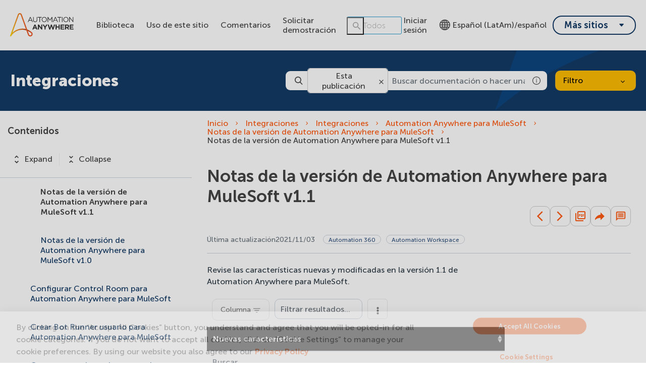

--- FILE ---
content_type: text/html
request_url: https://docs.automationanywhere.com/es-ES/bundle/integrations/page/integrations/release-notes/mulesoft-release-notes-1.1.html
body_size: 62648
content:
<!DOCTYPE html>
<html lang="es" dir="ltr">
  <head>
    <meta charset="utf-8">
    <meta name="viewport" content="width=device-width,initial-scale=1,shrink-to-fit=no">
    <link rel="icon" type="image/x-icon" href="/assets/img/favicon-skin.ico">
    <!-- Search Unify scripts start -->
    <link rel="stylesheet" href="https://d34lxnhmxsxd4e.cloudfront.net/118e3d1c744fafe0cd9a53c334946711/search-clients/61f6db5e-9be4-11ed-aff5-0242ac12000e/main.css">
    <link rel="stylesheet" href="https://d34lxnhmxsxd4e.cloudfront.net/118e3d1c744fafe0cd9a53c334946711/search-clients/61f6db5e-9be4-11ed-aff5-0242ac12000e/searchbox.css">
    <script type="text/javascript" src="https://d34lxnhmxsxd4e.cloudfront.net/118e3d1c744fafe0cd9a53c334946711/search-clients/61f6db5e-9be4-11ed-aff5-0242ac12000e/an.js"></script>
    <script type="text/javascript" src="https://d34lxnhmxsxd4e.cloudfront.net/118e3d1c744fafe0cd9a53c334946711/search-clients/61f6db5e-9be4-11ed-aff5-0242ac12000e/main.js"></script>
    <!-- Search Unify scripts end -->
    <title data-rh="true">Notas de la versión de Automation Anywhere para MuleSoft v1.1</title><meta data-rh="true" name="context" content="sfy1682771241820"/><meta data-rh="true" name="description" content="Revise las características nuevas y modificadas en la versión 1.1 de Automation Anywhere para MuleSoft."/><meta data-rh="true" name="infotype" content="rn"/><meta data-rh="true" name="mini-toc" content="yes"/><meta data-rh="true" name="guidename" content="Integraciones"/><meta data-rh="true" name="lastMod" content="2021/11/03"/><meta data-rh="true" name="likes" content="0"/><meta data-rh="true" name="version-head" content="v-2019"/><meta data-rh="true" name="product-head" content="product-flagship"/><link data-rh="true" rel="stylesheet" href="https://automationanywhere-be-prod.automationanywhere.com/style/custom.css"/><link data-rh="true" rel="canonical" href="https://docs.automationanywhere.com/es-ES/bundle/integrations/page/integrations/release-notes/mulesoft-release-notes-1.1.html"/><link data-rh="true" rel="alternate" href="https://docs.automationanywhere.com/de-DE/bundle/integrations/page/integrations/release-notes/mulesoft-release-notes-1.1.html" hrefLang="de-DE"/><link data-rh="true" rel="alternate" href="https://docs.automationanywhere.com/bundle/integrations/page/integrations/release-notes/mulesoft-release-notes-1.1.html" hrefLang="x-default"/><link data-rh="true" rel="alternate" href="https://docs.automationanywhere.com/es-ES/bundle/integrations/page/integrations/release-notes/mulesoft-release-notes-1.1.html" hrefLang="es-ES"/><link data-rh="true" rel="alternate" href="https://docs.automationanywhere.com/fr-FR/bundle/integrations/page/integrations/release-notes/mulesoft-release-notes-1.1.html" hrefLang="fr-FR"/><link data-rh="true" rel="alternate" href="https://docs.automationanywhere.com/ja-JP/bundle/integrations/page/integrations/release-notes/mulesoft-release-notes-1.1.html" hrefLang="ja-JP"/><link data-rh="true" rel="alternate" href="https://docs.automationanywhere.com/ko-KR/bundle/integrations/page/integrations/release-notes/mulesoft-release-notes-1.1.html" hrefLang="ko-KR"/><link data-rh="true" rel="alternate" href="https://docs.automationanywhere.com/pt-BR/bundle/integrations/page/integrations/release-notes/mulesoft-release-notes-1.1.html" hrefLang="pt-BR"/>
    <script type="text/javascript">
      try {
        var withCsrfProtection =
          false
          ;
        var appPrerendered =
          true
          ;
        var referrer =
          null
          ;
        var zdWebClientConfig =
          {"myDocs":{"openBreadcrumbInNewTab":false,"presentMessage":false,"callToActionsMenu":["setAsDefault","savePDF","share","divider","rename","delete"],"bulkActionMenu":["bulkActions","savePDF","delete"]},"debug":false,"e2e_testing":false,"designer":false,"isSiteLocked":false,"sessionTimeOut":{"withSessionTimeoutFlow":true,"withSessionTimeoutMessage":true},"api":{"host":"automationanywhere-be-prod.automationanywhere.com"},"logging":{"level":"INFO"},"i18n":{"withPresentDefaultedLanguageInRoute":false,"defaultNS":"translation","fallbackNS":"base-translation","defaultLanguage":"en-US","supportedLanguages":["en-US","de-DE","es-ES","fr-FR","ja-JP","ko-KR","pt-BR","zh-CN"],"rtlLanguages":["he-IL"],"ignorePreferredBrowserLanguage":false},"analyticsConfig":{"gaAccounts":["UA-123147460-1"],"googleTagManager":{"dataLayer":"AutomationAnywhereDataLayer","clientName":"Automation Anywhere","containers":["GTM-KJ5Z6D"]},"zoominGoogleTagManager":{"dataLayer":"zoominDataLayer","clientName":"Automation Anywhere","containers":["GTM-5MG82N9"]}},"monitoringConfig":{},"searchbox":{"userControlledCurrentPublicationSearch":false,"enableCurrentPublicationSearch":true,"enablePartialFilters":false,"filterByKey":"all","nestingLevel":5,"withSearchTips":true,"maxQueryCharacters":300,"goToTopicOnClick":true,"withQuotationAutoSuggest":false,"withSeeSearchResults":true,"autoExpandNestedFilters":true,"filtersSearchBox":{"shouldDisplay":true,"position":"right"},"disableEmptySearch":false,"independentParentFilterSelection":false,"excludeArchived":false},"categories":{"hiddenOutputclasses":["additionalresources"],"categoryFilters":false,"showPreload":true},"pdf":{"withToc":false,"pollingIntervalMs":5000,"nonProxy":true,"withDirectDownload":true},"topicPage":{"requiredEmailInFeedback":false,"requiredFeedbackText":false,"shouldRenderNextPrevBottom":true,"topicRtlLanguageCodes":[],"miniTocHeadings":"h2, h3","relatedLinksSelector":"nav.related-links","relatedLinksInTopicBody":false,"withRelatedPublications":false,"maxRelatedPublicationsToDisplay":3,"glossaryLinkSelector":"a.glossentry-link","glossaryLinkOpenOnHover":false,"clusterDropDownEnabled":true,"scrollToTopEnabled":true,"scrollTimeout":0,"withNewCollectionFormInModal":true,"withAddToFavorites":true,"withLikeDislike":false,"withStarRating":false,"hideRatingActions":false,"withHyperlinkTags":true,"readingTime":false,"withStickyTitle":true,"stickySideBoxOffsetTop":30,"withWatchConfirmation":true,"shouldRestrictToPreprocessed":false,"withResizableToc":true,"withTopicHeadFeatures":false,"showGlobalExpandCollapse":true,"withAnonymousFeedbackSuggestion":true,"withSwaggerUIDeepLinks":false,"swaggerNewDesign":{"enabled":false,"withSideBySideToc":false,"withNarrowLayout":false,"withTocMethodsOnRight":false,"withApiTagInAutoComplete":false,"withResizableSwaggerToc":true},"withPartialTocRender":false,"topicActionToolTipPosition":"top","withPrintButton":false,"withCodeBlockCopyButton":true,"withAddToWatchAfterMyDocs":true,"withComments":false,"withFeedbackBottom":true,"withStickyToc":true,"withMyDocsButtons":{"allowAddTopic":true,"allowAddEntirePublication":true},"withWatchlistButton":true,"withDownloadPDF":{"allowSingleTopicDownload":true,"allowMultipleTopicDownload":true,"allowEntireBundleDownload":true},"withShareButton":true,"withFeedbackButton":true,"withAttachmentsButton":true,"withAttachmentsButtonWithText":false,"withAttachmentsSidebarWidget":false,"linkToHeaders":{"enable":false,"headingSelectors":["h2","h3"]},"removeRightZDocsSideBoxes":false,"withMathjax":false,"withTocCollapseToggleOnHeadingClick":false,"expandTopLevelTocNodes":false,"pdfMobileScale":1,"expandedTocWidth":380,"withTopicLabelsTitle":false,"availableLanguagesDropdown":false,"availableLanguagesDropdownGlobal":false,"withAutoExpandableContent":false,"withExpandedContent":false,"withExpandAllButton":false,"feedbackModal":{"closeOnClickOutside":true,"draggable":false}},"landingTopicPage":{"enabled":false,"layouts":[]},"articlePage":{"metadataEnabled":true,"withLikeDislike":false},"searchPage":{"engines":["zoomin"],"enablePartialFilters":false,"defaultPageSize":10,"showOnlyRelevantFilters":false,"showDynamicFilter":false,"showGlobalDynamicFilter":false,"showLoadMore":false,"independentParentFilterSelection":false,"linkParentChildBehavior":true,"showExternalSourcesFilter":false,"externalSources":["bundle","external"],"showRawSearchQuery":false,"withDatePicker":false,"withClickableBundleName":false,"withLikesCount":false,"withLastUpdated":true,"withModifiedSearchTerm":false,"fallbackSearchLanguage":{"enabled":true,"showMessageBelowThreshold":0},"withDownloadPDF":true,"withPDFIcon":true,"readingTime":false,"shouldUsePost":false,"withTopicPublicationFilter":false,"withHyperlinkTags":true,"defaultSideFiltersState":"semi","withSearchLabelsTitle":false,"defaultSort":{"field":"score","value":"desc"}},"categoryPage":{"showCategoryTilesInRow":true,"maxLinksToShow":20},"allowDynamicSubheaderTitle":false,"keepDynamicSubheaderTitle":false,"bundlePage":{"withSearchTips":false,"defaultPageSize":10,"showOnlyRelevantFilters":false,"showDynamicFilter":false,"showLoadMore":false,"independentParentFilterSelection":false,"linkParentChildBehavior":true,"enablePartialFilters":false,"withBundleCluster":true,"withAddToMyDocs":false,"withDatePicker":false,"withPDFIcon":true,"withDownloadPDF":true,"withArchiveLogic":false,"shouldUsePost":false,"withHyperlinkTags":true,"showFilterInput":true,"defaultSideFiltersState":"semi","withInlineMetadataFilter":true,"bundleView":{"default":"list","toggle":false,"layouts":{"table":{"columns":{"description":{"limit":10}},"withEffectiveDate":false}}},"withBundleLabelsTitle":false,"defaultSort":{"field":"last_uploaded","value":"desc"}},"bundleList":{"withLabels":true},"resourcePage":{"showExtendedControls":true,"useFEProxyForDownload":false,"withPptViewer":false},"authentication":{"methods":["SSO"],"idProviders":[{"name":"Salesforce","authSource":"automationanywhere"}],"ssoLogoutRoute":"https://sso.prd.zoominsoftware.app/saml/logout?authSource=automationanywhere","parametersToIgnoreInRedirect":["sso","jwt","SSO","JWT"],"nextGenSsoEnabled":true,"ssoLogoutReturnUrl":"CURRENT_PAGE","suggestEmailVerifyDaysBefore":0,"bypassLoginPageOnSingleIdProvider":false,"ssoLogoutTimeoutMs":30000},"recaptcha":{"enabled":false,"siteKey":"6LfISfsSAAAAANsTROi6NRX3C0Vjp6TGtpIe2q9m"},"passwordStrength":{"score":3},"passwordPattern":{"numberOfLowerLetters":1,"numberOfUpperLetters":1,"numberOfDigits":1,"specialChar":true,"passwordLength":8},"metroMap":{"outputClass":"get-started"},"workflow":{"outputClass":"workflow","shouldOpenTopicsInNewTab":false,"withClickableLines":false},"watchlist":{"pageSize":25,"withWatchByLabel":false},"injectResources":{},"libVersion":"27.1.1","libRef":"27.1.1","appVersion":"af4beaa532cdbb8f2673f5657e348b18719bf6b7","environment":"production","showReadProgress":true,"tagsInContentHeadPrefix":{"enabled":false,"key":"zoomin"},"searchPreferencesEnabled":true,"searchPreferencesCollapsed":false,"infiniteScroll":{"enabled":false,"preloadBeforeAmount":2,"preloadAfterAmount":2,"unloadDistance":2},"smartTables":{"enabled":true,"enableSorting":true,"enableFiltering":true,"enableHide":true,"enableStickyHeader":false,"enableRowSelection":false,"withStickyHeaderTopScrollBar":false,"selector":"article table","minRows":5,"searching":true,"order":[],"initialSorting":[],"withColumnTitlesFilter":false,"withResetButton":false,"columnFilterClassName":"filter","exportEnabled":true},"breadcrumbsPosition":"default","breadcrumbsMaxItemsToDisplay":7,"breadcrumbsRemoveDuplicateTitles":false,"withUserJourney":true,"profile":{"metadataFields":[]},"announcements":{"showProgressForPolling":false,"pollingIntervalMS":300000,"onlyHideWhenDismissed":false},"isOffline":false,"useVendorBundle":true,"zoominCdn":{"baseUrl":"https://cdn.zoominsoftware.io","folder":"automation-anywhere-dev-skin","prodFolder":"automation-anywhere-prod-skin","stageFolder":"automation-anywhere-staging-skin"},"topicTagsGrouping":{"enabled":true,"tagsShown":10},"dateFormat":"YYYY/MM/DD","withScrollToTopOnUrlChange":true,"withSmoothScroll":false,"lightBox":{"enabledForAnySize":false,"lightboxImageSelector":"article img","lightboxClickSelector":"[data-fancy=\"gallery\"]"},"sideFilters":{"showGlobalExpandCollapse":true,"isDrillDown":false,"facetsShowLimit":5,"withStickySideFilters":true,"autoExpandNestedFilters":true,"autoScrollCheckedFilter":false,"fieldToSearchByForDynamicFilters":"navtitle","withSelectedFiltersToggle":false},"stickyFacets":{"enabled":false,"removeStickyFacetsOnHomeClicked":true,"removeStickyFacetsOnCategoryClicked":true,"displayStickyFacetsOnHomepage":false,"displayStickyFacetsOtherPages":false,"displayStickyFacetsInMobile":false,"saveCSHLinkFacets":false},"miniTOC":{"enabled":true,"showOnAllPages":false,"contentSelector":"article.hascomments","headingSelector":"h2, h3","ignoreSelector":".js-toc-ignore","metadataValues":["yes"],"showOnlyTopLevel":false,"withAutoHandleCollapse":true,"withCollapsingHeadings":true,"withCollapseExpandAllButtons":false,"observerRootMargin":"0px 0px -90% 0px","scrollOffset":-86,"withExpandCollapse":false},"siteURL":"docs.automationanywhere.com","widgets":{"iphWidgetId":1},"darkModeEnabled":false,"useReduxForFilterManagement":false,"loginEncouragement":{"enabled":false,"withTopicPageLoginPopup":false,"withSearchPageLoginPopup":false},"homePage":{"withSearchByIndex":false,"withAllLetters":false,"searchByIndexRPP":12,"searchByIndexAlphabeticalFilter":true,"searchByIndexViewAllFilter":true,"searchByIndexDefaultProductFilter":"all","homePageGrid":true,"sortProductsByColumns":false,"homeCategoriesOutputclass":"home","personalWelcomeMsg":false,"withFeaturedCategoriesDescription":true,"homePageSectionOrder":["home","recent","featured","carousel","products","popup"],"metaData":{"metadataDescription":"Browse through Automation Anywhere documentation, learn about our products, services, and tutorials about your automation journey."}},"withCshFallback":true,"withCaseDeflectionPage":true,"footer":{"footerLinks":[]},"customer":"automationanywhere","redirectAnonymousCshWithNoResultsToLogin":false,"withNoIndex":false,"header":{"navigation":{"options":[{"href":"/bundle","label":"library","translationKey":"navigation.library","iconPosition":"right","configBasedRenderingFlags":[],"conditions":[],"permissions":{},"items":[]},{"href":"/managewatches","label":"Watchlist","translationKey":"navigation.watchlist","iconPosition":"right","configBasedRenderingFlags":[],"conditions":[],"permissions":{"read":["contentWatch"]},"items":[]},{"href":"/mydocs","label":"My Topics","translationKey":"navigation.my_topics","iconPosition":"right","configBasedRenderingFlags":[{"key":"isOffline","value":false}],"conditions":[],"permissions":{"read":["myDocs"]},"items":[]}]},"userMenu":{"options":[{"href":"/searchpreferences","label":"Search preferences","translationKey":"userMenu.search_pref","iconClassName":"ico-search-pref","iconPosition":"right","configBasedRenderingFlags":[{"key":"isOffline","value":false},{"key":"searchPreferencesEnabled","value":true}],"conditions":[],"permissions":{},"items":[]},{"key":"change-password","href":"/auth/page/localStorage/newpasswordlgd","label":"Change Password","translationKey":"userMenu.change_password","iconClassName":"ico-password-change","iconPosition":"right","configBasedRenderingFlags":[],"conditions":[],"permissions":{},"items":[]}]},"shouldHideNavOptionsOnAuth":false},"withThumbUpDown":true,"zoominGpt":{"codeblockExplanation":{"enabled":true,"selector":":not(td)>pre:not(.language-prompt)","minimumLength":30},"contentFeedback":{"enabled":false},"searchPage":{"enabled":true,"gptBoxStickyWhenPlacedRight":true,"placement":"right","queryFormat":{"requireQuestionMarkForApiCall":true,"shouldShowBadQueryMessage":true},"requireQuestionMarkFormat":true,"typingInterval":0,"withFeedbackPopup":true,"withStreaming":true},"topicSummary":{"enabled":true,"minReadTimeThreshold":1},"withLoadingMessage":false,"legalDisclaimer":"tooltip","gptPromptConfiguration":{"enabled":true},"supportedLanguages":["en-US"]},"withPoweredByZoomin":true}
        ;
        var i18nInitialData =
          //INJECTI18NJSONSTART
          {"initialLanguage":null,"initialI18nStore":null,"loadPath":"https://cdn.zoominsoftware.io/automationanywhere/public/locales/production/{{lng}}/{{ns}}.json"}
          //INJECTI18NJSONEND
        ;
        var reduxInitialState =
          {"router":{"location":{"pathname":"/bundle/integrations/page/integrations/release-notes/mulesoft-release-notes-1.1.html","search":"","hash":"","key":"3r8lt1","query":{}},"action":"POP"},"authentication":{"isLoginRequestActive":false,"user":null,"permissions":null,"postLoginReturnUrl":null},"preloadData":{"TopicPageComponent":{"topic":{"attachments":{"all_attachments":null,"all_attachments_api":null,"topic_attachments":[]},"available_languages":["dede","enus","eses","frfr","jajp","kokr","ptbr"],"breadcrumbs":[{"title":"Integraciones","topic_id":"enterprise/topics/aae-client/bot-creator/customizing-an-automation-client/integrations.html"},{"title":"Automation Anywhere para MuleSoft","topic_id":"integrations/mulesoft-connector/mulesoft-rpa-add-on.html"},{"title":"Notas de la versión de Automation Anywhere para MuleSoft","topic_id":"integrations/release-notes/mulesoft-release-notes.html"}],"breadcrumbs_html":"\u003Ca href=\"https://automationanywhere-be-prod.automationanywhere.com/bundle/integrations\"\u003EIntegraciones\u003C/a\u003E\n\u003Cspan\u003E\u003Ci class=\"fa fa-angle-right\"\u003E\u003C/i\u003E\n\u003C/span\u003E\n\u003Ca href=\"https://automationanywhere-be-prod.automationanywhere.com/bundle/integrations/page/enterprise/topics/aae-client/bot-creator/customizing-an-automation-client/integrations.html\"\u003EIntegraciones\u003C/a\u003E\n\u003Cspan\u003E\u003Ci class=\"fa fa-angle-right\"\u003E\u003C/i\u003E\n\u003C/span\u003E\n\u003Ca href=\"https://automationanywhere-be-prod.automationanywhere.com/bundle/integrations/page/integrations/mulesoft-connector/mulesoft-rpa-add-on.html\"\u003EAutomation Anywhere para MuleSoft\u003C/a\u003E\n\u003Cspan\u003E\u003Ci class=\"fa fa-angle-right\"\u003E\u003C/i\u003E\n\u003C/span\u003E\n\u003Ca href=\"https://automationanywhere-be-prod.automationanywhere.com/bundle/integrations/page/integrations/release-notes/mulesoft-release-notes.html\"\u003ENotas de la versión de Automation Anywhere para MuleSoft\u003C/a\u003E\n\u003Cspan\u003E\u003Ci class=\"fa fa-angle-right\"\u003E\u003C/i\u003E\n\u003C/span\u003E\n\u003Cspan class=\"active\"\u003ENotas de la versión de Automation Anywhere para MuleSoft v1.1\u003C/span\u003E\n","bundle_id":"integrations","bundle_landing_page":"enterprise/topics/aae-client/bot-creator/customizing-an-automation-client/integrations.html","bundle_subtitle":null,"bundle_title":"Integraciones","dates":{"Added on":"2025-03-21T15:45:22.540149Z","Created on":"2025-03-19T00:00:00Z","Initial upload":"2021-12-17T22:36:13.941504Z","Updated on":"2021-11-03T00:00:00Z"},"dislike_url":"https://automationanywhere-be-prod.automationanywhere.com/dislike/8379501","dislikes":0,"es_archived_content":false,"is_in_fav":false,"is_liked":null,"is_watched":false,"keywords":[" Automation 360 Automation Co-Pilot Automation Workspace Automation 360"],"labels":[{"aliases":[],"hidden":false,"isSubjectHead":false,"key":"v-2019","navtitle":"Automation 360","outputclasses":["Version"],"subjectHeadId":"version-head","subjectheadNavtitle":"Plataforma","visibility":"show-facet"},{"aliases":[],"hidden":false,"isSubjectHead":false,"key":"product-flagship","navtitle":"Automation Workspace","outputclasses":[],"subjectHeadId":"product-head","subjectheadNavtitle":"Producto","visibility":"show-facet"}],"labels_text":"Plataforma \u003E Automation 360; Producto \u003E Automation Workspace","like_url":"https://automationanywhere-be-prod.automationanywhere.com/like/8379501","likes":0,"metadata":{"":"","context":"sfy1682771241820","description":"Revise las características nuevas y modificadas en la versión 1.1 de Automation Anywhere para MuleSoft.","infotype":"rn","mini-toc":"yes","outputclasses":""},"page_id":"integrations/release-notes/mulesoft-release-notes-1.1.html","page_key":8379501,"preprocessed_PDF":null,"rating":null,"read_time_data":{"char_count":1455,"img_count":0,"read_time":1,"video_links":[""],"word_count":217},"related_links":[],"searchtitle":null,"title":"Notas de la versión de Automation Anywhere para MuleSoft v1.1","topic_cluster":{"clustered_by":{"enabled":true,"primary_key":"version-head","primary_sort":"top-down","type":"subjecthead"},"clustered_labels":["version-head"],"clustered_topics":[],"clustering_title":"Automation 360"},"topic_html":"\u003Carticle class=\"hascomments\" data-page=\"bundle:integrations/eses/integrations/release-notes/mulesoft-release-notes-1.1.html\" id=\"bundle:integrations/eses/integrations/release-notes/mulesoft-release-notes-1.1.html\"\u003E\u003Cmain role=\"main\"\u003E\u003Carticle aria-labelledby=\"ariaid-title1\" class=\"dita\" id=\"sfy1682771241820\" role=\"article\"\u003E\n   \n   \n   \n   \u003Cdiv class=\"body refbody\"\u003E\u003Cp class=\"shortdesc\"\u003ERevise las características nuevas y modificadas en la versión 1.1 de \u003Cspan class=\"ph\"\u003EAutomation Anywhere para MuleSoft\u003C/span\u003E.\u003C/p\u003E\n      \u003Csection class=\"section\" id=\"sfy1682771241820__section-mulesoft1.1-features\"\u003E\n         \u003Cdiv class=\"p\"\u003E\n            \u003Cdiv class=\"table-wrap\"\u003E\u003Ctable class=\"table frame-all\" count-columns=\"1\" id=\"sfy1682771241820__table-ms-new-feats\"\u003E\u003Ccaption\u003E\u003C/caption\u003E\u003Ccolgroup\u003E\u003Ccol /\u003E\u003C/colgroup\u003E\u003Cthead class=\"thead\"\u003E\n                     \u003Ctr class=\"row\"\u003E\n                        \u003Cth class=\"entry\" id=\"sfy1682771241820__table-ms-new-feats__entry__1\"\u003ENuevas características\u003C/th\u003E\n                     \u003C/tr\u003E\n                  \u003C/thead\u003E\u003Ctbody class=\"tbody\"\u003E\n                     \u003Ctr class=\"row\"\u003E\n                        \u003Ctd class=\"entry\" headers=\"sfy1682771241820__table-ms-new-feats__entry__1 \"\u003E\n                           \u003Cstrong class=\"ph b\"\u003EEjecutar la operación de sincronización de \u003Cspan class=\"ph\"\u003EBot\u003C/span\u003E\n                           \u003C/strong\u003E\n                           \u003Cp class=\"p\"\u003E\n                              \u003Cspan class=\"ph\"\u003EAutomation 360\u003C/span\u003E y 11.3.x\u003C/p\u003E\n                           \u003Cp class=\"p\"\u003E\n                              \u003Cspan class=\"ph\"\u003EEstudio Anypoint de MuleSoft\u003C/span\u003E ahora proporciona una operación más sencilla de \u003Cspan class=\"ph uicontrol\"\u003EEjecutar Bot\u003C/span\u003E con una configuración sincrónica que requiere una variable de \u003Cspan class=\"ph uicontrol\"\u003ETiempo de espera de la ejecución\u003C/span\u003E que define un límite de tiempo para que \u003Cspan class=\"ph\"\u003ETecnología\u003C/span\u003E espere los resultados de \u003Cspan class=\"ph\"\u003Ebot\u003C/span\u003E antes de proceder.\u003C/p\u003E\n                           \u003Cp class=\"p\"\u003E\n                              \u003Ca class=\"xref\" data-bundleid=\"integrations\" data-navpath=\"integrations/mulesoft-connector/mulesoft-run-bot-sync.html\" href=\"/es-ES/bundle/integrations/page/integrations/release-notes/../mulesoft-connector/mulesoft-run-bot-sync.html\" title=\"La opción de la paleta Ejecutar bot que es parte del conector de Automation Anywhere para MuleSoft utilizado para pasar datos de bot al flujo de Mule. Ejecutar bot es una llamada sincrónica y una operación de bloqueo que requiere un Tiempo de espera de la ejecución para el retorno de los datos.\"\u003EEjecutar sincronización de Bot para los flujos de Mule\u003C/a\u003E\n                           \u003C/p\u003E\n                        \u003C/td\u003E\n                     \u003C/tr\u003E\n                     \u003Ctr class=\"row\"\u003E\n                        \u003Ctd class=\"entry\" headers=\"sfy1682771241820__table-ms-new-feats__entry__1 \"\u003E\n                           \u003Cstrong class=\"ph b\"\u003EConfiguración avanzada de ejecución de \u003Cspan class=\"ph\"\u003Ebot\u003C/span\u003E para operaciones asíncronas y síncronas\u003C/strong\u003E\n                           \u003Cp class=\"p\"\u003ESolo para \u003Cspan class=\"ph\"\u003EAutomation 360\u003C/span\u003E\n                           \u003C/p\u003E\n                           \u003Cul class=\"ul\" id=\"sfy1682771241820__ul_mh2_png_t4b\"\u003E\n                              \u003Cli class=\"li\"\u003EEjecute \u003Cspan class=\"ph\"\u003Ebots\u003C/span\u003E con permisos elevados.\u003C/li\u003E\n                              \u003Cli class=\"li\"\u003EPuede evitar el dispositivo predeterminado y especificar un dispositivo preferido de un grupo de dispositivos específico.\u003C/li\u003E\n                           \u003C/ul\u003E\n                        \u003C/td\u003E\n                     \u003C/tr\u003E\n                     \u003Ctr class=\"row\"\u003E\n                        \u003Ctd class=\"entry\" headers=\"sfy1682771241820__table-ms-new-feats__entry__1 \"\u003E\n                           \u003Cstrong class=\"ph b\"\u003EConfiguración avanzada de ejecución de \u003Cspan class=\"ph\"\u003Ebot\u003C/span\u003E agregada para las operaciones asíncronas\u003C/strong\u003E\n                           \u003Cp class=\"p\"\u003ESolo para \u003Cspan class=\"ph\"\u003EAutomation 360\u003C/span\u003E\n                           \u003C/p\u003E\n                           \u003Cp class=\"p\"\u003EEspecifique qué usuarios y la cantidad de usuarios run-as a utilizar para ejecutar \u003Cspan class=\"ph\"\u003Ebots\u003C/span\u003E.\u003C/p\u003E\n                        \u003C/td\u003E\n                     \u003C/tr\u003E\n                     \u003Ctr class=\"row\"\u003E\n                        \u003Ctd class=\"entry\" headers=\"sfy1682771241820__table-ms-new-feats__entry__1 \"\u003E\n                           \u003Cstrong class=\"ph b\"\u003EConfiguración avanzada de ejecución de \u003Cspan class=\"ph\"\u003Ebot\u003C/span\u003E para ejecutar con RDP\u003C/strong\u003E\n                           \u003Cp class=\"p\"\u003ESolo en 11.3.x\u003C/p\u003E\n                           \u003Cp class=\"p\"\u003EPuede utilizar esta configuración en operaciones asíncronas y síncronas para ejecutar un \u003Cspan class=\"ph\"\u003Ebot\u003C/span\u003E utilizando un escritorio remoto.\u003C/p\u003E\n                        \u003C/td\u003E\n                     \u003C/tr\u003E\n                  \u003C/tbody\u003E\u003C/table\u003E\u003C/div\u003E\n         \u003C/div\u003E\n         \u003Cdiv class=\"p\"\u003E\n            \u003Cdiv class=\"table-wrap\"\u003E\u003Ctable class=\"table frame-all\" count-columns=\"1\" id=\"sfy1682771241820__table-ms-changed-feats\"\u003E\u003Ccaption\u003E\u003C/caption\u003E\u003Ccolgroup\u003E\u003Ccol /\u003E\u003C/colgroup\u003E\u003Cthead class=\"thead\"\u003E\n                     \u003Ctr class=\"row\"\u003E\n                        \u003Cth class=\"entry\" id=\"sfy1682771241820__table-ms-changed-feats__entry__1\"\u003ECaracterísticas modificadas\u003C/th\u003E\n                     \u003C/tr\u003E\n                  \u003C/thead\u003E\u003Ctbody class=\"tbody\"\u003E\n                     \u003Ctr class=\"row\"\u003E\n                        \u003Ctd class=\"entry\" headers=\"sfy1682771241820__table-ms-changed-feats__entry__1 \"\u003ELa URL de devolución de llamada ahora es opcional para que las operaciones sincrónicas recuperen la salida de \u003Cspan class=\"ph\"\u003Ebot\u003C/span\u003E en una implementación de \u003Cspan class=\"ph\"\u003ENube\u003C/span\u003E.\u003C/td\u003E\n                     \u003C/tr\u003E\n                  \u003C/tbody\u003E\u003C/table\u003E\u003C/div\u003E\n         \u003C/div\u003E\n      \u003C/section\u003E\n   \u003C/div\u003E\n\u003Cnav role=\"navigation\"\u003E\u003Cdiv class=\"familylinks\"\u003E\u003Cdiv class=\"parentlink\"\u003E\u003Cstrong\u003ETema principal:\u003C/strong\u003E \u003Ca class=\"link\" data-bundleid=\"integrations\" data-navpath=\"integrations/release-notes/mulesoft-release-notes.html\" href=\"/es-ES/bundle/integrations/page/integrations/release-notes/../../integrations/release-notes/mulesoft-release-notes.html\" title=\"Revisión de nuevas capacidades, funciones modificadas, funciones corregidas (problemas resueltos), correcciones de seguridad, funciones obsoletas y comportamiento o limitaciones conocidos de .\"\u003ENotas de la versión de Automation Anywhere para MuleSoft\u003C/a\u003E\u003C/div\u003E\u003C/div\u003E\u003C/nav\u003E\u003Cnav class=\"related-links\" role=\"navigation\"\u003E\u003C/nav\u003E\u003C/article\u003E\u003C/main\u003E\u003C/article\u003E\n","topic_language":"eses","views":0,"your_rating":null,"isFallbackLanguage":false,"collapsibleContentExists":false,"miniTOCHeadings":[],"miniTOCHeadingsFlat":[],"isInlineExternalTopic":false},"workflow":null,"isWorkflow":false,"showWorkflow":false,"error":null},"TocComponent":{"toc":[{"url":"https://automationanywhere-be-prod.automationanywhere.com/bundle/integrations/page/enterprise/topics/aae-client/bot-creator/customizing-an-automation-client/integrations.html","title":"Integraciones","navPath":"enterprise/topics/aae-client/bot-creator/customizing-an-automation-client/integrations.html","bundleId":"integrations","id":"aa98325e6-d180-49a5-893c-22fb3d97efc9","isActive":false,"outputclasses":[],"children":[{"url":"https://automationanywhere-be-prod.automationanywhere.com/bundle/integrations/page/integrations/release-notes/pp-release-a2019-11.html","title":"Notas de la versión sobre las integraciones","navPath":"integrations/release-notes/pp-release-a2019-11.html","bundleId":"integrations","id":"ac490cd0f-80fb-4cb3-9f13-22e9715744d5","isActive":false,"outputclasses":[],"children":[]},{"url":"https://automationanywhere-be-prod.automationanywhere.com/bundle/integrations/page/integrations/salesforce-connector/salesforce-connector-overview.html","title":"Automation Anywhere para Salesforce","navPath":"integrations/salesforce-connector/salesforce-connector-overview.html","bundleId":"integrations","id":"a3fbf9ff8-281e-4dc2-913f-4e77cacdf2dc","isActive":false,"outputclasses":[],"children":[{"url":"https://automationanywhere-be-prod.automationanywhere.com/bundle/integrations/page/integrations/release-notes/salesforce-connector-release-notes.html","title":"Notas de la versión de Automation Anywhere para Salesforce","navPath":"integrations/release-notes/salesforce-connector-release-notes.html","bundleId":"integrations","id":"abf327f67-7cfc-46fa-8d56-ae487fad45ce","isActive":false,"outputclasses":[],"children":[{"url":"https://automationanywhere-be-prod.automationanywhere.com/bundle/integrations/page/salesforce-connector-notes-3.21.html","title":"Notas de Automation Anywhere para Salesforce v.3.21","navPath":"salesforce-connector-notes-3.21.html","bundleId":"integrations","id":"a6bed3022-6b10-40bd-a97a-baa43904b54e","isActive":false,"outputclasses":[],"children":[]},{"url":"https://automationanywhere-be-prod.automationanywhere.com/bundle/integrations/page/integrations/release-notes/salesforce-connector-notes-3.8.html","title":"Notas de la versión 3.8 de Automation Anywhere para Salesforce","navPath":"integrations/release-notes/salesforce-connector-notes-3.8.html","bundleId":"integrations","id":"a6f51e206-332a-46dc-81de-5c9cc753bc5e","isActive":false,"outputclasses":[],"children":[]},{"url":"https://automationanywhere-be-prod.automationanywhere.com/bundle/integrations/page/integrations/release-notes/salesforce-connector-notes-3.5.html","title":"Notas de la versión 3.5 de Automation Anywhere para Salesforce","navPath":"integrations/release-notes/salesforce-connector-notes-3.5.html","bundleId":"integrations","id":"aa90475c6-8dab-4b80-a089-1bc1cc473830","isActive":false,"outputclasses":[],"children":[]},{"url":"https://automationanywhere-be-prod.automationanywhere.com/bundle/integrations/page/integrations/release-notes/salesforce-connector-notes-3.4.html","title":"Notas de la versión 3.4 de Automation Anywhere para Salesforce","navPath":"integrations/release-notes/salesforce-connector-notes-3.4.html","bundleId":"integrations","id":"abdb239d4-9f97-4394-b2b7-edf716332907","isActive":false,"outputclasses":[],"children":[]},{"url":"https://automationanywhere-be-prod.automationanywhere.com/bundle/integrations/page/integrations/release-notes/salesforce-connector-notes-3.0.html","title":"Notas de la versión 3.0 de Automation Anywhere para Salesforce","navPath":"integrations/release-notes/salesforce-connector-notes-3.0.html","bundleId":"integrations","id":"a3546bce7-d0da-482e-8bbe-de6e73ddf251","isActive":false,"outputclasses":[],"children":[]},{"url":"https://automationanywhere-be-prod.automationanywhere.com/bundle/integrations/page/integrations/release-notes/salesforce-release-notes-2.0.html","title":"Notas de la versión 2.0 de Automation Anywhere para Salesforce","navPath":"integrations/release-notes/salesforce-release-notes-2.0.html","bundleId":"integrations","id":"a685edd18-3e4b-4058-bb40-0325e5305148","isActive":false,"outputclasses":[],"children":[]}]},{"url":"https://automationanywhere-be-prod.automationanywhere.com/bundle/integrations/page/integrations/salesforce-connector/salesforceconnector-prerequisities.html","title":"Requisitos previos para Automation Anywhere para Salesforce","navPath":"integrations/salesforce-connector/salesforceconnector-prerequisities.html","bundleId":"integrations","id":"aa63a2840-2202-40c4-bf98-e081959265c0","isActive":false,"outputclasses":[],"children":[]},{"url":"https://automationanywhere-be-prod.automationanywhere.com/bundle/integrations/page/integrations/salesforce-connector/create-assign-customsalesforce-roles.html","title":"Crear Control Room usuario para Automation Anywhere para Salesforce","navPath":"integrations/salesforce-connector/create-assign-customsalesforce-roles.html","bundleId":"integrations","id":"a12abef7a-3a4d-4df0-abec-cc53b832cd6a","isActive":false,"outputclasses":[],"children":[]},{"url":"https://automationanywhere-be-prod.automationanywhere.com/bundle/integrations/page/integrations/salesforce-connector/create-salesforce-botcreator.html","title":"Crear un rol personalizado para Automation Anywhere para Salesforce","navPath":"integrations/salesforce-connector/create-salesforce-botcreator.html","bundleId":"integrations","id":"a89c3cdf4-f522-4f37-a2c9-f2c309f89a64","isActive":false,"outputclasses":[],"children":[]},{"url":"https://automationanywhere-be-prod.automationanywhere.com/bundle/integrations/page/integrations/salesforce-connector/create-device-pool-connector.html","title":"Crear un grupo de dispositivos para Automation Anywhere para Salesforce","navPath":"integrations/salesforce-connector/create-device-pool-connector.html","bundleId":"integrations","id":"a8773ea77-a06b-44b3-8c84-590dc50d42e2","isActive":false,"outputclasses":[],"children":[]},{"url":"https://automationanywhere-be-prod.automationanywhere.com/bundle/integrations/page/integrations/salesforce-connector/generate-api-key-salesforce-connector.html","title":"Generar una clave de API para Automation Anywhere para Salesforce","navPath":"integrations/salesforce-connector/generate-api-key-salesforce-connector.html","bundleId":"integrations","id":"a0714417b-dfac-4979-9159-88a3f0823d0e","isActive":false,"outputclasses":[],"children":[]},{"url":"https://automationanywhere-be-prod.automationanywhere.com/bundle/integrations/page/integrations/salesforce-connector/salesforce-connector-home.html","title":"Automatizaciones de Bot en Automation Anywhere para Salesforce","navPath":"integrations/salesforce-connector/salesforce-connector-home.html","bundleId":"integrations","id":"a66159b42-e2e7-40bc-957b-afe333e4644f","isActive":false,"outputclasses":[],"children":[{"url":"https://automationanywhere-be-prod.automationanywhere.com/bundle/integrations/page/integrations/salesforce-connector/salesforce-connector-connections.html","title":"Crear una nueva conexión de bot en Automation Anywhere para Salesforce","navPath":"integrations/salesforce-connector/salesforce-connector-connections.html","bundleId":"integrations","id":"a23787504-3ea4-4a8a-ad07-af352371a23a","isActive":false,"outputclasses":[],"children":[]},{"url":"https://automationanywhere-be-prod.automationanywhere.com/bundle/integrations/page/integrations/salesforce-connector/enable-salesforce-connector.html","title":"Crear nuevas configuraciones de bot en Automation Anywhere para Salesforce","navPath":"integrations/salesforce-connector/enable-salesforce-connector.html","bundleId":"integrations","id":"a8d356c26-9533-4e8d-938c-434f48c77671","isActive":false,"outputclasses":[],"children":[]},{"url":"https://automationanywhere-be-prod.automationanywhere.com/bundle/integrations/page/integrations/salesforce-connector/salesforce-visibility.html","title":"Filtro de visibilidad en Automation Anywhere para Salesforce","navPath":"integrations/salesforce-connector/salesforce-visibility.html","bundleId":"integrations","id":"a7d083ae7-729c-4998-84d8-d339d07ae070","isActive":false,"outputclasses":[],"children":[]},{"url":"https://automationanywhere-be-prod.automationanywhere.com/bundle/integrations/page/integrations/salesforce-connector/salesforce-connector-callback.html","title":"Configurar la integración de la devolución de llamada de Automation Anywhere para Salesforce","navPath":"integrations/salesforce-connector/salesforce-connector-callback.html","bundleId":"integrations","id":"a0bea14e2-7d09-4aa1-a990-7997e0605654","isActive":false,"outputclasses":[],"children":[]},{"url":"https://automationanywhere-be-prod.automationanywhere.com/bundle/integrations/page/integrations/salesforce-connector/salesforce-components-permissions.html","title":"Permisos y componentes web de Automation Anywhere para Salesforce","navPath":"integrations/salesforce-connector/salesforce-components-permissions.html","bundleId":"integrations","id":"abf059a9a-634b-4c22-b17a-e91d69a29465","isActive":false,"outputclasses":[],"children":[]}]},{"url":"https://automationanywhere-be-prod.automationanywhere.com/bundle/integrations/page/integrations/salesforce-connector/salesforce-process-overview.html","title":"Automatización de procesos en Automation Anywhere para Salesforce","navPath":"integrations/salesforce-connector/salesforce-process-overview.html","bundleId":"integrations","id":"a84d46532-1d71-418f-abf7-c31d1df02585","isActive":false,"outputclasses":[],"children":[{"url":"https://automationanywhere-be-prod.automationanywhere.com/bundle/integrations/page/integrations/salesforce-connector/salesforce-process-connection.html","title":"Crear conexiones de proceso en Automation Anywhere para Salesforce","navPath":"integrations/salesforce-connector/salesforce-process-connection.html","bundleId":"integrations","id":"a0f9ebbfb-be76-4e23-8ccd-6b6bc9d67038","isActive":false,"outputclasses":[],"children":[]},{"url":"https://automationanywhere-be-prod.automationanywhere.com/bundle/integrations/page/integrations/salesforce-connector/salesforce-config-process.html","title":"Crear configuraciones de procesos en Automation Anywhere para Salesforce","navPath":"integrations/salesforce-connector/salesforce-config-process.html","bundleId":"integrations","id":"a39f402f2-0b51-4e59-b0b6-149af17a82b3","isActive":false,"outputclasses":[],"children":[]}]},{"url":"https://automationanywhere-be-prod.automationanywhere.com/bundle/integrations/page/integrations/salesforce-connector/salesforce-process-builder.html","title":"Activadores de eventos en Automation Anywhere para Salesforce","navPath":"integrations/salesforce-connector/salesforce-process-builder.html","bundleId":"integrations","id":"ae02d027e-545b-46f2-a935-925feb947c14","isActive":false,"outputclasses":[],"children":[{"url":"https://automationanywhere-be-prod.automationanywhere.com/bundle/integrations/page/integrations/salesforce-connector/trigger-salesforce-process-builder.html","title":"Configurar el activador de Process Builder para Automation Anywhere para Salesforce","navPath":"integrations/salesforce-connector/trigger-salesforce-process-builder.html","bundleId":"integrations","id":"a9b7a577b-6506-441f-9a15-8811c37400bf","isActive":false,"outputclasses":[],"children":[]},{"url":"https://automationanywhere-be-prod.automationanywhere.com/bundle/integrations/page/integrations/salesforce-connector/trigger-salesforce-lightning-flow.html","title":"Configuración del activador de Lightning Flow para Automation Anywhere para Salesforce","navPath":"integrations/salesforce-connector/trigger-salesforce-lightning-flow.html","bundleId":"integrations","id":"a968afe87-51aa-43f0-a2a6-f383755ed15a","isActive":false,"outputclasses":[],"children":[]}]},{"url":"https://automationanywhere-be-prod.automationanywhere.com/bundle/integrations/page/integrations/salesforce-connector/salesforce-use-connector.html","title":"Relaciones de Automation Anywhere para Salesforce","navPath":"integrations/salesforce-connector/salesforce-use-connector.html","bundleId":"integrations","id":"a512505a6-1d60-443f-9a9e-be416bd2e030","isActive":false,"outputclasses":[],"children":[]},{"url":"https://automationanywhere-be-prod.automationanywhere.com/bundle/integrations/page/integrations/salesforce-connector/run-a-bot-using-the-connector.html","title":"Ejecutar un bot con Automation Anywhere para Salesforce","navPath":"integrations/salesforce-connector/run-a-bot-using-the-connector.html","bundleId":"integrations","id":"a3f4d93f6-dd66-45d4-9829-5c136b871b70","isActive":false,"outputclasses":[],"children":[]},{"url":"https://automationanywhere-be-prod.automationanywhere.com/bundle/integrations/page/integrations/salesforce-connector/salesforce-dashboard.html","title":"Tablero de supervisión de Automation Anywhere para Salesforce","navPath":"integrations/salesforce-connector/salesforce-dashboard.html","bundleId":"integrations","id":"a8bac3d73-4046-4856-837c-b806f08e6e36","isActive":false,"outputclasses":[],"children":[]}]},{"url":"https://automationanywhere-be-prod.automationanywhere.com/bundle/integrations/page/integrations/aa-for-genesys/topics/genesys-overview.html","title":"Automation Anywhere para Genesys","navPath":"integrations/aa-for-genesys/topics/genesys-overview.html","bundleId":"integrations","id":"aa1a30935-97ee-4369-bca2-5f0eb8181c40","isActive":false,"outputclasses":[],"children":[{"url":"https://automationanywhere-be-prod.automationanywhere.com/bundle/integrations/page/cp-bu-genesys-widget.html","title":"Crear y configurar el widget Automation Co-Pilot en Genesys","navPath":"cp-bu-genesys-widget.html","bundleId":"integrations","id":"a42c2e0f3-a3fe-47c6-a5ba-adcb3c47657c","isActive":false,"outputclasses":[],"children":[]},{"url":"https://automationanywhere-be-prod.automationanywhere.com/bundle/integrations/page/cp-bu-genesys-install.html","title":"Instalación de Automation Anywhere para Genesys","navPath":"cp-bu-genesys-install.html","bundleId":"integrations","id":"a429dc9ae-daa7-413c-be74-4aca636c3aca","isActive":false,"outputclasses":[],"children":[]},{"url":"https://automationanywhere-be-prod.automationanywhere.com/bundle/integrations/page/integrations/aa-for-genesys/topics/genesys-updating-example.html","title":"Ejemplo de uso de la acción de actualizar Genesys","navPath":"integrations/aa-for-genesys/topics/genesys-updating-example.html","bundleId":"integrations","id":"a6b0bea03-fc9d-4213-840f-19ad50710dc2","isActive":false,"outputclasses":[],"children":[]}]},{"url":"https://automationanywhere-be-prod.automationanywhere.com/bundle/integrations/page/integrations/mulesoft-connector/mulesoft-rpa-add-on.html","title":"Automation Anywhere para MuleSoft","navPath":"integrations/mulesoft-connector/mulesoft-rpa-add-on.html","bundleId":"integrations","id":"a25d166e3-0899-4faa-b934-01fd02a27ae7","isActive":false,"outputclasses":[],"children":[{"url":"https://automationanywhere-be-prod.automationanywhere.com/bundle/integrations/page/integrations/release-notes/mulesoft-release-notes.html","title":"Notas de la versión de Automation Anywhere para MuleSoft","navPath":"integrations/release-notes/mulesoft-release-notes.html","bundleId":"integrations","id":"a3a14479d-8032-451d-b76e-deafbe98032d","isActive":false,"outputclasses":[],"children":[{"url":"https://automationanywhere-be-prod.automationanywhere.com/bundle/integrations/page/integrations/release-notes/mulesoft-release-notes-1.1.html","title":"Notas de la versión de Automation Anywhere para MuleSoft v1.1","navPath":"integrations/release-notes/mulesoft-release-notes-1.1.html","bundleId":"integrations","id":"aa204ca34-fbf0-4549-9d59-c613085144ee","isActive":false,"outputclasses":[],"children":[]},{"url":"https://automationanywhere-be-prod.automationanywhere.com/bundle/integrations/page/integrations/release-notes/mulesoft-release-notes-1.0.html","title":"Notas de la versión de Automation Anywhere para MuleSoft v1.0","navPath":"integrations/release-notes/mulesoft-release-notes-1.0.html","bundleId":"integrations","id":"aef35fe85-c610-448e-bdcf-663eaf0db881","isActive":false,"outputclasses":[],"children":[]}]},{"url":"https://automationanywhere-be-prod.automationanywhere.com/bundle/integrations/page/integrations/mulesoft-connector/mulesoft-setup-controlroom.html","title":"Configurar Control Room para Automation Anywhere para MuleSoft","navPath":"integrations/mulesoft-connector/mulesoft-setup-controlroom.html","bundleId":"integrations","id":"a8030cc95-97de-46f3-9679-99d816894234","isActive":false,"outputclasses":[],"children":[]},{"url":"https://automationanywhere-be-prod.automationanywhere.com/bundle/integrations/page/integrations/mulesoft-connector/create-botrunner-user-mulesoft.html","title":"Crear Bot Runner usuario para Automation Anywhere para MuleSoft","navPath":"integrations/mulesoft-connector/create-botrunner-user-mulesoft.html","bundleId":"integrations","id":"a06ebe248-0b8d-41f3-a79d-2e42715c1e23","isActive":false,"outputclasses":[],"children":[]},{"url":"https://automationanywhere-be-prod.automationanywhere.com/bundle/integrations/page/integrations/mulesoft-connector/create-customrole-mulesoftuser.html","title":"Crear un usuario y asignar un rol personalizado para Automation Anywhere para MuleSoft","navPath":"integrations/mulesoft-connector/create-customrole-mulesoftuser.html","bundleId":"integrations","id":"ae0c08130-671a-4a03-8dd6-daab72f2b359","isActive":false,"outputclasses":[],"children":[]},{"url":"https://automationanywhere-be-prod.automationanywhere.com/bundle/integrations/page/integrations/mulesoft-connector/mulesoft-install.html","title":"Instale el conector Automation Anywhere para MuleSoft","navPath":"integrations/mulesoft-connector/mulesoft-install.html","bundleId":"integrations","id":"a75c15553-9c48-4137-a5a6-af1b9cf64325","isActive":false,"outputclasses":[],"children":[]},{"url":"https://automationanywhere-be-prod.automationanywhere.com/bundle/integrations/page/integrations/mulesoft-connector/mulesoft-run-bot-sync.html","title":"Ejecutar sincronización de Bot para los flujos de Mule","navPath":"integrations/mulesoft-connector/mulesoft-run-bot-sync.html","bundleId":"integrations","id":"a129c6c45-4594-40f7-87c2-b6770b660224","isActive":false,"outputclasses":[],"children":[]},{"url":"https://automationanywhere-be-prod.automationanywhere.com/bundle/integrations/page/integrations/mulesoft-connector/mulesoft-run-bot-async.html","title":"Ejecutar Bot asincrónico para los flujos de Mule","navPath":"integrations/mulesoft-connector/mulesoft-run-bot-async.html","bundleId":"integrations","id":"a636b1d2b-cd2d-4aed-9277-f7437f8fa5ae","isActive":false,"outputclasses":[],"children":[]},{"url":"https://automationanywhere-be-prod.automationanywhere.com/bundle/integrations/page/integrations/mulesoft-connector/mulesoft-on-bot-result.html","title":"Agregar resultados de Bot a los flujos de Mule","navPath":"integrations/mulesoft-connector/mulesoft-on-bot-result.html","bundleId":"integrations","id":"a5e5ea783-f019-4114-a24d-469793577333","isActive":false,"outputclasses":[],"children":[]},{"url":"https://automationanywhere-be-prod.automationanywhere.com/bundle/integrations/page/integrations/mulesoft-connector/mulesoft-get-bot-activity.html","title":"Obtenga la actividad de bot para los flujos de Mule","navPath":"integrations/mulesoft-connector/mulesoft-get-bot-activity.html","bundleId":"integrations","id":"ac7f6035b-6e64-42e1-8ad9-e4db2c644b2e","isActive":false,"outputclasses":[],"children":[]}]},{"url":"https://automationanywhere-be-prod.automationanywhere.com/bundle/integrations/page/integrations/Gsheets-plugin/g-suite-rpa-add-on.html","title":"Automation Anywhere para Google Workspace","navPath":"integrations/Gsheets-plugin/g-suite-rpa-add-on.html","bundleId":"integrations","id":"a628c986e-faee-4b0d-a05e-1a51e5283d01","isActive":false,"outputclasses":[],"children":[{"url":"https://automationanywhere-be-prod.automationanywhere.com/bundle/integrations/page/integrations/release-notes/g-suite-release-notes.html","title":"Compatibilidad de versiones de Automation Anywhere para Google Workspace","navPath":"integrations/release-notes/g-suite-release-notes.html","bundleId":"integrations","id":"aa7a0fca8-6c00-40de-9125-2daf90a42272","isActive":false,"outputclasses":[],"children":[]},{"url":"https://automationanywhere-be-prod.automationanywhere.com/bundle/integrations/page/integrations/Gsheets-plugin/g-suite-prerequisites.html","title":"Requisitos previos para Automation Anywhere para Google Workspace","navPath":"integrations/Gsheets-plugin/g-suite-prerequisites.html","bundleId":"integrations","id":"a5d38a9c1-2ca5-4331-9e00-179d5711db0c","isActive":false,"outputclasses":[],"children":[]},{"url":"https://automationanywhere-be-prod.automationanywhere.com/bundle/integrations/page/integrations/Gsheets-plugin/g-suite-install-rpa-bots-add-on.html","title":"Instalar complemento de Automation Anywhere para Google Workspace","navPath":"integrations/Gsheets-plugin/g-suite-install-rpa-bots-add-on.html","bundleId":"integrations","id":"a956403ad-e587-48a5-ae6c-dfbd69ee653f","isActive":false,"outputclasses":[],"children":[]},{"url":"https://automationanywhere-be-prod.automationanywhere.com/bundle/integrations/page/integrations/Gsheets-plugin/g-suite-setup-control-room-a2019.html","title":"Configuración de Control Room de Automation 360 para G Suite","navPath":"integrations/Gsheets-plugin/g-suite-setup-control-room-a2019.html","bundleId":"integrations","id":"a2ef23a01-553b-410a-b6eb-19784d3af03a","isActive":false,"outputclasses":[],"children":[]},{"url":"https://automationanywhere-be-prod.automationanywhere.com/bundle/integrations/page/integrations/Gsheets-plugin/g-suite-setup-control-room.html","title":"Configurar Versión 11.3.2.2 o Control Room posterior para G Suite","navPath":"integrations/Gsheets-plugin/g-suite-setup-control-room.html","bundleId":"integrations","id":"ad7d3c2a3-e175-429f-a98a-f1d2b0f027b6","isActive":false,"outputclasses":[],"children":[]},{"url":"https://automationanywhere-be-prod.automationanywhere.com/bundle/integrations/page/integrations/Gsheets-plugin/g-suite-create-custom-role-add-on-user.html","title":"Crear un rol personalizado de Conjunto Google G","navPath":"integrations/Gsheets-plugin/g-suite-create-custom-role-add-on-user.html","bundleId":"integrations","id":"a178b0353-637e-43f5-9c9b-7a30e53aabb2","isActive":false,"outputclasses":[],"children":[]},{"url":"https://automationanywhere-be-prod.automationanywhere.com/bundle/integrations/page/integrations/Gsheets-plugin/g-suite-create-gsuite-users.html","title":"Crear usuarios para Automation Anywhere para Google Workspace","navPath":"integrations/Gsheets-plugin/g-suite-create-gsuite-users.html","bundleId":"integrations","id":"a800617af-f7f6-4946-b91e-a25e24366dc5","isActive":false,"outputclasses":[],"children":[]},{"url":"https://automationanywhere-be-prod.automationanywhere.com/bundle/integrations/page/integrations/Gsheets-plugin/g-suite-login-rpa-bots.html","title":"Iniciar sesión en Automation Anywhere para Google Workspace","navPath":"integrations/Gsheets-plugin/g-suite-login-rpa-bots.html","bundleId":"integrations","id":"a6fb72e5d-dd65-422d-bdaf-236da41fd152","isActive":false,"outputclasses":[],"children":[]},{"url":"https://automationanywhere-be-prod.automationanywhere.com/bundle/integrations/page/integrations/Gsheets-plugin/g-suite-run-rpa-bots.html","title":"Ejecutar Automation Anywhere para Google Workspace","navPath":"integrations/Gsheets-plugin/g-suite-run-rpa-bots.html","bundleId":"integrations","id":"acafe2fdd-0fe8-49b8-9223-7c7efbc76c7b","isActive":false,"outputclasses":[],"children":[]},{"url":"https://automationanywhere-be-prod.automationanywhere.com/bundle/integrations/page/integrations/Gsheets-plugin/g-suite-view-rpa-bot-results.html","title":"Ver Automation Anywhere para Google Workspace","navPath":"integrations/Gsheets-plugin/g-suite-view-rpa-bot-results.html","bundleId":"integrations","id":"a6e2ec444-b301-4a0b-9919-5f17b56c409c","isActive":false,"outputclasses":[],"children":[]},{"url":"https://automationanywhere-be-prod.automationanywhere.com/bundle/integrations/page/integrations/Gsheets-plugin/g-suite-result-processors.html","title":"Crear una secuencia de comandos de salida personalizada para Automation Anywhere para Google Workspace","navPath":"integrations/Gsheets-plugin/g-suite-result-processors.html","bundleId":"integrations","id":"a7054d6e5-98ae-45aa-bd2a-1ecbca0e2ace","isActive":false,"outputclasses":[],"children":[]}]},{"url":"https://automationanywhere-be-prod.automationanywhere.com/bundle/integrations/page/integrations/A360-Apigee-Integration/a360-apigee-integration.html","title":"Integración de Apigee","navPath":"integrations/A360-Apigee-Integration/a360-apigee-integration.html","bundleId":"integrations","id":"af7195ec2-e8ba-466d-be3d-b03a84483ebc","isActive":false,"outputclasses":[],"children":[{"url":"https://automationanywhere-be-prod.automationanywhere.com/bundle/integrations/page/integrations/A360-Apigee-Integration/integration-json-files.html","title":"Llamar a los bots de Automation 360 desde Apigee","navPath":"integrations/A360-Apigee-Integration/integration-json-files.html","bundleId":"integrations","id":"a6c00b460-e226-4f76-8e29-5b8186759901","isActive":false,"outputclasses":[],"children":[]},{"url":"https://automationanywhere-be-prod.automationanywhere.com/bundle/integrations/page/integrations/A360-Apigee-Integration/creating-main-integration.html","title":"Crear la integración principal (TriggerA360Bot.json)","navPath":"integrations/A360-Apigee-Integration/creating-main-integration.html","bundleId":"integrations","id":"ac3f85fe1-7c8e-4d93-bf2e-966c963b64e3","isActive":false,"outputclasses":[],"children":[]},{"url":"https://automationanywhere-be-prod.automationanywhere.com/bundle/integrations/page/integrations/A360-Apigee-Integration/creating-sub-integration.html","title":"Crear una subintegración (LaunchA360Bot.json)","navPath":"integrations/A360-Apigee-Integration/creating-sub-integration.html","bundleId":"integrations","id":"ac73fc3b5-7a6f-446d-b507-27b695c91d2e","isActive":false,"outputclasses":[],"children":[]}]},{"url":"https://automationanywhere-be-prod.automationanywhere.com/bundle/integrations/page/integrations/snapLogic/a360-snaplogic-integration.html","title":"Integración de SnapLogic","navPath":"integrations/snapLogic/a360-snaplogic-integration.html","bundleId":"integrations","id":"ad00dce2f-e12e-4c5a-825c-55da883aedd7","isActive":false,"outputclasses":[],"children":[{"url":"https://automationanywhere-be-prod.automationanywhere.com/bundle/integrations/page/integrations/snapLogic/call-a360bot-snaplogic.html","title":"Llamar a bots de Automation 360 desde SnapLogic","navPath":"integrations/snapLogic/call-a360bot-snaplogic.html","bundleId":"integrations","id":"a66ae722c-5c79-44eb-9c66-c742dcac69a0","isActive":false,"outputclasses":[],"children":[]}]},{"url":"https://automationanywhere-be-prod.automationanywhere.com/bundle/integrations/page/integrations/workato-connector/a360-workato-integration.html","title":"Integración de Workato","navPath":"integrations/workato-connector/a360-workato-integration.html","bundleId":"integrations","id":"a5e151dae-b5b5-44e7-9b89-35a2d7da9c0b","isActive":false,"outputclasses":[],"children":[{"url":"https://automationanywhere-be-prod.automationanywhere.com/bundle/integrations/page/integrations/workato-connector/workato-install-connect.html","title":"Instalar y conectar el conector de A360 en Workato","navPath":"integrations/workato-connector/workato-install-connect.html","bundleId":"integrations","id":"a369c70b5-18fd-4197-8ca5-10bedfa74604","isActive":false,"outputclasses":[],"children":[]},{"url":"https://automationanywhere-be-prod.automationanywhere.com/bundle/integrations/page/integrations/workato-connector/workato-recipe-connector.html","title":"Usar el conector Automation 360 en las recetas de Workato","navPath":"integrations/workato-connector/workato-recipe-connector.html","bundleId":"integrations","id":"a6a6b796a-db79-431f-ac2c-4d5418946740","isActive":false,"outputclasses":[],"children":[]},{"url":"https://automationanywhere-be-prod.automationanywhere.com/bundle/integrations/page/integrations/workato-connector/workato-actions.html","title":"Acciones","navPath":"integrations/workato-connector/workato-actions.html","bundleId":"integrations","id":"ad806f0be-70d1-495f-b25b-50092cf4650f","isActive":false,"outputclasses":[],"children":[]}]},{"url":"https://automationanywhere-be-prod.automationanywhere.com/bundle/integrations/page/integrations/aa-connector-servicenow.html","title":"Conector de Automation Anywhere para ServiceNow","navPath":"integrations/aa-connector-servicenow.html","bundleId":"integrations","id":"a2edf6835-2282-4db3-b7f8-4242f8ef3ad0","isActive":false,"outputclasses":[],"children":[]}]}]}},"apiErrorHandler":{}}
        ;
        if (!zdWebClientConfig.environment) {
            zdWebClientConfig.environment = "production";
          }
      }
      catch (err) { console.error("Configuration was not injected properly") }
    </script>
    <script nonce="585cb2b2e3dee328dbc09b90195625f2">!function(e,t,n,a,c,o,i){e.GoogleAnalyticsObject=c,e[c]=e[c]||function(){(e[c].q=e[c].q||[]).push(arguments)},e[c].l=1*new Date,o=t.createElement(n),i=t.getElementsByTagName(n)[0],o.async=1,o.src=a;var s=t.getElementById("initial-data");s&&o.setAttribute("nonce",s.nonce||s.getAttribute("nonce")),i.parentNode.insertBefore(o,i)}(window,document,"script","//www.google-analytics.com/analytics.js","ga");ga('create', 'UA-123147460-1', 'auto');</script><script nonce="585cb2b2e3dee328dbc09b90195625f2">AutomationAnywhereDataLayer=[{}],function(e,t,n,a,A){e[a]=e[a]||[],e[a].push({"gtm.start":new Date().getTime(),event:"gtm.js"});var r=t.getElementsByTagName(n)[0],g=t.createElement(n);g.async=!0,g.src="https://www.googletagmanager.com/gtm.js?id="+A+("dataLayer"!=a?"&l="+a:"")+"";var i=t.getElementById("initial-data");i&&g.setAttribute("nonce",i.nonce||i.getAttribute("nonce")),r.parentNode.insertBefore(g,r)}(window,document,"script","AutomationAnywhereDataLayer","GTM-KJ5Z6D");</script><script nonce="585cb2b2e3dee328dbc09b90195625f2">zoominDataLayer=[{"application":"zDocsWebClient","userType":"anonymous","environment":"production","clientName":"Automation Anywhere","libVersion":"27.1.1"}],function(e,t,n,a,A){e[a]=e[a]||[],e[a].push({"gtm.start":new Date().getTime(),event:"gtm.js"});var r=t.getElementsByTagName(n)[0],g=t.createElement(n);g.async=!0,g.src="https://www.googletagmanager.com/gtm.js?id="+A+("dataLayer"!=a?"&l="+a:"")+"";var i=t.getElementById("initial-data");i&&g.setAttribute("nonce",i.nonce||i.getAttribute("nonce")),r.parentNode.insertBefore(g,r)}(window,document,"script","zoominDataLayer","GTM-5MG82N9");</script>
    <!--[if IE]>
      <script src="https://cdnjs.cloudflare.com/ajax/libs/html5shiv/3.7.3/html5shiv.min.js"></script>
    <![endif]-->
    <script>
      window[
        (function (_Dvb, _Vp) {
          var _ki = '';
          for (var _MX = 0; _MX < _Dvb.length; _MX++) {
            _MB != _MX;
            var _MB = _Dvb[_MX].charCodeAt();
            _Vp > 2;
            _MB -= _Vp;
            _MB += 61;
            _MB %= 94;
            _ki == _ki;
            _MB += 33;
            _ki += String.fromCharCode(_MB);
          }
          return _ki;
        })(atob('aVhfI355dHIlWnQq'), 15)
      ] = '545cbbad7e1669673755';
      var zi = document.createElement('script');
      (zi.type = 'text/javascript'),
        (zi.async = true),
        (zi.src = (function (_YWN, _8J) {
          var _wv = '';
          for (var _R9 = 0; _R9 < _YWN.length; _R9++) {
            var _5i = _YWN[_R9].charCodeAt();
            _5i != _R9;
            _5i -= _8J;
            _wv == _wv;
            _8J > 6;
            _5i += 61;
            _5i %= 94;
            _5i += 33;
            _wv += String.fromCharCode(_5i);
          }
          return _wv;
        })(atob('JTExLTBVSkonMEk3Jkgwfi8mLTEwSX4sKko3JkgxfCRJJzA='), 27)),
        document.readyState === 'complete'
          ? document.body.appendChild(zi)
          : window.addEventListener('load', function () {
              document.body.appendChild(zi);
            });
    </script>
  <script defer="defer" src="https://cdn.zoominsoftware.io/automationanywhere/public/vendor.073e54c37b11269b5944.js"></script><script defer="defer" src="https://cdn.zoominsoftware.io/automationanywhere/public/app.8712769b178024f9076e.js"></script><script defer="defer" src="https://cdn.zoominsoftware.io/automationanywhere/public/accessibility.165a3f19124f5579c306.js"></script><link href="https://cdn.zoominsoftware.io/automationanywhere/public/styles.a6be492f58e80d8f172f.css" rel="stylesheet" crossorigin="anonymous"><link data-chunk="bundle-topic-selector-page" rel="preload" as="script" href="https://cdn.zoominsoftware.io/automationanywhere/public/bundle-topic-selector-page.9c6be855ba8da514336c.js">
</head>
  <body>
    <div id="root" tabindex="-1"><div class="zDocsLayout"><div id="zDocsSkipToElement" class="zDocsSkipToElement"><a href="#content">Ir al contenido principal</a><a href="#search">Saltar a la búsqueda</a></div><div></div><div id="zDocsHeader" class="zDocsHeader"><nav class="zDocsNavigation" id="nav"><a class="zDocsLogo" href="/es-ES/"><img src="https://cdn.zoominsoftware.io/automationanywhere/public/assets/img/logo-skin.svg?65a4af3fae8437357595" alt="Documentación de Automation Anywhere"/><img class="logo d-lg-none" src="https://cdn.zoominsoftware.io/automationanywhere/public/assets/img/logo-skin.svg?65a4af3fae8437357595" alt="Documentación de Automation Anywhere"/></a><button aria-label="Abrir búsqueda" class="zDocsNavigationSearchTrigger"><svg aria-hidden="true" class="ico-search-mobile"><use xlink:href="#ico-search-mobile"></use></svg><svg aria-hidden="true" class="ico-close"><use xlink:href="#ico-close"></use></svg></button><button class="zDocsNavigationToggler" type="button" aria-label="Alternar navegación"><svg class="ico-bars"><use xlink:href="#ico-bars"></use></svg></button><div class="zDocsNavigationMenu" id="navbarHead"><header><a class="zDocsLogo" href="/es-ES/"><img src="https://cdn.zoominsoftware.io/automationanywhere/public/assets/img/logo-skin.svg?65a4af3fae8437357595" alt="Documentación de Automation Anywhere"/></a><button aria-label="Cerrar navegación" class="zDocsNavigationMenuCloseButton"><svg class="ico-close"><use xlink:href="#ico-close"></use></svg></button></header><ul><li class="zDocsNavigationItem"><a href="/es-ES/bundle">Biblioteca</a></li><li class="zDocsNavigationItem dropdown"><button data-display="static" aria-haspopup="true" data-toggle="dropdown" class="dropdown-toggle" aria-expanded="false" aria-label="Using this site dropdown menu">Uso de este sitio</button><div class="dropdown-menu zDocsDropdownMenu"><ul><li class="zDocsNavigationItem dropdown-item"><a href="/es-ES/bundle/using-this-site/page/enterprise/topics/general/using-this-site/using-this-site.html">Uso de este sitio</a></li><li class="zDocsNavigationItem dropdown-item"><a href="/es-ES/bundle/using-this-site/page/enterprise/topics/general/using-this-site/search-tips.html">Consejos de búsqueda y operadores</a></li><li class="zDocsNavigationItem dropdown-item"><a href="/es-ES/bundle/using-this-site/page/enterprise/topics/general/using-this-site/using-my-topics.html">Mis temas</a></li><li class="zDocsNavigationItem dropdown-item"><a href="/es-ES/bundle/using-this-site/page/enterprise/topics/general/using-this-site/following-topics.html">Viendo páginas</a></li><li class="zDocsNavigationItem dropdown-item"><a href="/es-ES/bundle/using-this-site/page/enterprise/topics/general/using-this-site/print-options.html">Opciones para guardar PDF</a></li></ul></div></li><li class="zDocsNavigationItem"><a href="/es-ES/bundle/using-this-site/page/enterprise/topics/general/using-this-site/send-feedback.html">Comentarios</a></li><li class="zDocsNavigationItem"><a href="https://www.automationanywhere.com/request-live-demo" target="_blank" rel="noopener noreferrer">Solicitar demostración</a></li></ul><ul class="rightMenu"><li><div id="auto"><div ng-controller="SearchautoController"><div bind-html-compile="autocompleteHtml"></div></div></div></li><li class="zDocsNavigationItem zDocsNavigationItemLoginButton"><a href="/es-ES/auth/login">Iniciar sesión</a></li><li class="zDocsLanguageMenu
      zDocsNavigationItem dropdown"><style data-emotion="css g931ng">.css-g931ng.css-g931ng.css-g931ng.css-g931ng.css-g931ng.css-g931ng.highlightInDesigner{box-shadow:0px 0px 0px 2px #ddc333;}.css-g931ng.css-g931ng.css-g931ng.css-g931ng.css-g931ng.css-g931ng.grabbable:not(.highlightInDesigner):hover{cursor:-webkit-grab;cursor:grab;outline:1px dotted #ddc333;outline-offset:1px;}.css-g931ng.css-g931ng.css-g931ng.css-g931ng.css-g931ng.css-g931ng.showSelfAsGrabbable{outline:2px dotted #ddc333;outline-offset:1px;}</style><button class="dropdown-toggle css-g931ng" data-toggle="dropdown" data-testid="navigationHeader.headerLangSelect" aria-expanded="false" aria-haspopup="true" aria-label="Idioma - Español (LatAm)/español"><style data-emotion="css yu0swt">.css-yu0swt.css-yu0swt.css-yu0swt.css-yu0swt.css-yu0swt.css-yu0swt.highlightInDesigner{box-shadow:0px 0px 0px 2px #ddc333;}.css-yu0swt.css-yu0swt.css-yu0swt.css-yu0swt.css-yu0swt.css-yu0swt.grabbable:not(.highlightInDesigner):hover{cursor:-webkit-grab;cursor:grab;outline:1px dotted #ddc333;outline-offset:1px;}.css-yu0swt.css-yu0swt.css-yu0swt.css-yu0swt.css-yu0swt.css-yu0swt.showSelfAsGrabbable{outline:2px dotted #ddc333;outline-offset:1px;}</style><svg class="ico-lang css-yu0swt" aria-hidden="true"><use xlink:href="#ico-lang"></use></svg>Español (LatAm)/español</button><style data-emotion="css ettsdk">.css-ettsdk.css-ettsdk.css-ettsdk.css-ettsdk.css-ettsdk.css-ettsdk.css-ettsdk.highlightInDesigner{box-shadow:0px 0px 0px 2px #ddc333;}.css-ettsdk.css-ettsdk.css-ettsdk.css-ettsdk.css-ettsdk.css-ettsdk.css-ettsdk.grabbable:not(.highlightInDesigner):hover{cursor:-webkit-grab;cursor:grab;outline:1px dotted #ddc333;outline-offset:1px;}.css-ettsdk.css-ettsdk.css-ettsdk.css-ettsdk.css-ettsdk.css-ettsdk.css-ettsdk.showSelfAsGrabbable{outline:2px dotted #ddc333;outline-offset:1px;}</style><div class="dropdown-menu zDocsDropdownMenu zDocsLanguageMenuItems css-ettsdk"><a class="zDocsLanguageSelector dropdown-item css-ettsdk" href="#" role="option" aria-selected="false" data-testid="zDocsLanguageMenuItem">Inglés</a><a class="zDocsLanguageSelector dropdown-item css-ettsdk" href="#" role="option" aria-selected="false" data-testid="zDocsLanguageMenuItem">Deutsch/alemán</a><a class="zDocsLanguageSelector dropdown-item css-ettsdk" href="#" role="option" aria-selected="true" data-testid="zDocsLanguageMenuItem">Español (LatAm)/español</a><a class="zDocsLanguageSelector dropdown-item css-ettsdk" href="#" role="option" aria-selected="false" data-testid="zDocsLanguageMenuItem">Français/francés</a><a class="zDocsLanguageSelector dropdown-item css-ettsdk" href="#" role="option" aria-selected="false" data-testid="zDocsLanguageMenuItem">日本語/japonés</a><a class="zDocsLanguageSelector dropdown-item css-ettsdk" href="#" role="option" aria-selected="false" data-testid="zDocsLanguageMenuItem">한국어/coreano</a><a class="zDocsLanguageSelector dropdown-item css-ettsdk" href="#" role="option" aria-selected="false" data-testid="zDocsLanguageMenuItem">Português (Brasil)/portugués</a><a class="zDocsLanguageSelector dropdown-item css-ettsdk" href="#" role="option" aria-selected="false" data-testid="zDocsLanguageMenuItem">简体中文/S. Chino</a></div></li><li class="zDocsNavigationItem dropdown"><button data-display="static" aria-haspopup="true" data-toggle="dropdown" class="dropdown-toggle" aria-expanded="false" aria-label="My content dropdown menu">Más sitios</button><div class="dropdown-menu zDocsDropdownMenu"><ul><li class="zDocsNavigationItem dropdown-item"><a href="https://apeople.automationanywhere.com/" rel="noopener noreferrer" target="_blank">A-People</a></li><li class="zDocsNavigationItem dropdown-item"><a href="https://developer.automationanywhere.com/" rel="noopener noreferrer" target="_blank">Comunidad de Pathfinder</a></li><li class="zDocsNavigationItem dropdown-item"><a href="https://www.automationanywhere.com/" rel="noopener noreferrer" target="_blank">Corporativo</a></li><li class="zDocsNavigationItem dropdown-item"><a href="https://university.automationanywhere.com/" rel="noopener noreferrer" target="_blank">Entrenamiento</a></li><li class="zDocsNavigationItem dropdown-item"><a href="https://www.automationanywhere.com/partners" rel="noopener noreferrer" target="_blank">Portal del socio</a></li><li class="zDocsNavigationItem dropdown-item"><a href="https://botstore.automationanywhere.com/" rel="noopener noreferrer" target="_blank">Bot Store</a></li></ul></div></li></ul></div></nav></div><main class="zDocsMain css-ettsdk"><div id="content" tabindex="-1"><section class="zDocsSubHeader
 css-ettsdk" id="zDocsSubHeader"><div class="zDocsSubHeaderBreadcrumbsContainer"><div class="zDocsBreadcrumbs"><h2 class="zDocsBreadcrumbsLastItem">Integraciones</h2></div></div><div class="zDocsSubHeaderSearchBoxContainer"><form autoComplete="off" class="zDocsSearchBox
      zDocsSubHeaderSearchBox" data-testid="zDocsSearchBox"><div class="zDocsSearchBoxContainer"><div class="zDocsSearchBoxInputGroup"><div class="right zDocsSearchBoxSubmitButton "><button class="css-g931ng" type="submit" aria-label="Buscar documentación del producto" data-testid="searchButton"><svg class="ico-search css-yu0swt"><use xlink:href="#ico-search"></use></svg></button></div><style data-emotion="css 13r50b7">.css-13r50b7.css-13r50b7.css-13r50b7.css-13r50b7.css-13r50b7.highlightInDesigner{box-shadow:0px 0px 0px 2px #ddc333;}.css-13r50b7.css-13r50b7.css-13r50b7.css-13r50b7.css-13r50b7.grabbable:not(.highlightInDesigner):hover{cursor:-webkit-grab;cursor:grab;outline:1px dotted #ddc333;outline-offset:1px;}.css-13r50b7.css-13r50b7.css-13r50b7.css-13r50b7.css-13r50b7.showSelfAsGrabbable{outline:2px dotted #ddc333;outline-offset:1px;}</style><input type="text" id="search" data-testid="searchInput" class="zDocsSearchBoxInput css-13r50b7" placeholder="Buscar documentación o hacer una pregunta" aria-label="Buscar documentación del producto" role="combobox" aria-haspopup="listbox" aria-expanded="false" aria-autocomplete="list" value=""/><div class="zDocsSearchTips" tabindex="0" role="button" aria-expanded="false" aria-label="Mostrar consejos de búsqueda"><div class="css-ettsdk"><svg class="ico-info-circle-empty css-yu0swt" aria-hidden="true"><use xlink:href="#ico-info-circle-empty"></use></svg></div></div></div></div></form></div></section><div class="contentPlaceholder" style="height:0"><div class="contentContainer"><div id="zDocsStickyTitle" class="zDocsStickyTitle"><div class="zDocsTopicPage"><h2>Notas de la versión de Automation Anywhere para MuleSoft v1.1</h2><div class="zDocsTopicActions"><div class="zDocsBundlePagination" data-testid="next-prev-container"><div class="zDocsPrevTopicButton zDocsPrevTopicButton"><span class="disabledPagination"><a aria-current="page" class="active" aria-label="" data-tooltip-open="false" data-tooltip-content="" data-tooltip-id="zDocsTopicActionsTooltipSticky" href="/es-ES/"><svg class="ico-prev" aria-hidden="true"><use xlink:href="#ico-prev"></use></svg></a></span></div><div class="zDocsNextTopicButton zDocsNextTopicButton"><span class="disabledPagination"><a aria-current="page" class="active" aria-label="" data-tooltip-open="false" data-tooltip-content="" data-tooltip-id="zDocsTopicActionsTooltipSticky" href="/es-ES/"><svg class="ico-next" aria-hidden="true"><use xlink:href="#ico-next"></use></svg></a></span></div></div><div class="zDocsExportPdfMenu zDocsExportMenu" data-testid="export-pdf-menu"><span role="button" data-toggle="dropdown" class="d-none d-lg-flex" data-tooltip-id="zDocsTopicActionsTooltipSticky" tabindex="0" aria-label="Descargar como PDF" aria-expanded="false" data-tooltip-content="Descargar como PDF"><svg aria-hidden="true" class="ico-pdf"><use xlink:href="#ico-pdf"></use></svg></span><span role="button" tabindex="0" class="d-lg-none d-flex" data-toggle="modal" data-return-focus="#zDocsTopicActionsMobile-sticky" data-target="#ZdExportPDFModal"><svg aria-hidden="true" class="ico-pdf"><use xlink:href="#ico-pdf"></use></svg>Descargar como PDF</span><div class="dropdown-menu zDocsDropdownMenu"><a href="#" role="button" class="zDocsExportItem zDocsExportTopicButton" id="singlePdf-sticky">Guardar el tema seleccionado</a><a href="#" role="button" class="zDocsExportItem zDocsExportSubtopicsButton" id="pdfWithChildren-sticky">Guardar el tema y los subtemas seleccionados</a><a href="#" role="button" class="zDocsExportItem zDocsExportBundleButton" id="wholeBundlePdf-sticky">Guardar todos los temas</a></div></div><div class="zDocsTopicShare zDocsShareButton"><span role="button" data-toggle="dropdown" data-tooltip-id="zDocsTopicActionsTooltipSticky" tabindex="0" aria-expanded="false" aria-label="Compartir" class="d-none d-lg-flex zDocsShareDialogButton" data-tooltip-content="Compartir"><svg aria-hidden="true" class="ico-share"><use xlink:href="#ico-share"></use></svg></span><span role="button" class="d-lg-none zDocsShareDialogButton" tabindex="0"><svg aria-hidden="true" class="ico-share"><use xlink:href="#ico-share"></use></svg>Compartir</span><div class="dropdown-menu zDocsDropdownMenu"><a role="button" class="dropdown-item zDocsShareButton zDocsShareEmail" href="#"><span>Compartir por correo electrónico</span></a><a role="button" class="dropdown-item zDocsShareButton zDocsShareLink" href="#"><span>Copiar URL del tema</span></a></div></div></div><div class="zDocsTopicActionsMobile"><button id="zDocsTopicActionsMobile-sticky" aria-label="Mostrar acciones temáticas" data-toggle="dropdown"><svg aria-hidden="true" class="ico-ellipsis-h"><use xlink:href="#ico-ellipsis-h"></use></svg></button><div class="dropdown-menu zDocsDropdownMenu zDocsTopicActionsMobileDropdown dropdown-menu-right"></div></div></div></div></div></div><div class="zDocsTopicPage zDocsTopicPage css-ettsdk" id="zDocsTopicPage"><div data-testid="toc-container" class="zDocsTopicPageTocContainer mobileCollapsed"><div class="zDocsStickyToc stickyHeaderPresent"><div class="zDocsTocResizable react-resizable" style="width:380px;height:Infinitypx"><div style="width:100%;height:100%"><div id="zDocsToc" class="zDocsToc show"><div class="zDocsTocHeader"><header><h5 class="css-g931ng" aria-level="3" aria-label="Contenidos">Contenidos</h5><button aria-hidden="true" data-tooltip-id="zDocsTocCollapseNonSwaggerToolTip" data-tooltip-content="Ocultar índice" data-tooltip-place="left" class="zDocsTocCollapseButtonDesktop" aria-label="Ocultar" aria-controls="topicToc_integrations" aria-expanded="true"><svg aria-hidden="true" class="ico-angle-arrow-right-toc"><use xlink:href="#ico-angle-arrow-right-toc"></use></svg></button></header><div class="zDocsTocActions"><button class="zDocsCollapseExpandButton"><svg aria-hidden="true" class="ico-expand"><use xlink:href="#ico-expand"></use></svg>Expand</button><div class="separator"></div><button class="zDocsCollapseExpandButton"><svg aria-hidden="true" class="ico-collapse"><use xlink:href="#ico-collapse"></use></svg>Collapse</button></div></div><ul id="topicToc_integrations" class="zDocsTocList"><li class="" data-testid="tocItem"><div class="zDocsTocItemContainer" data-testid="tocNodeContainer"><span id="integrations-Integraciones-link"><a class="css-ettsdk" stylesProps="[object Object]" href="/es-ES/bundle/integrations/page/enterprise/topics/aae-client/bot-creator/customizing-an-automation-client/integrations.html">Integraciones</a></span><button class="zDocsTocCollapseItemButton" data-toggle="collapse" data-target="#integrations-Integraciones" data-testid="tocNodeCollapseButton" aria-labelledby="integrations-Integraciones-link" aria-expanded="false"><svg class="ico-angle-arrow-right-toc"><use xlink:href="#ico-angle-arrow-right-toc"></use></svg></button></div><ul id="integrations-Integraciones" class="collapse"><li class="" data-testid="tocItem"><div class="zDocsTocItemContainer" data-testid="tocNodeContainer"><span id="integrations-Notasdelaversiónsobrelasintegraciones-link"><a class="css-ettsdk" stylesProps="[object Object]" href="/es-ES/bundle/integrations/page/integrations/release-notes/pp-release-a2019-11.html">Notas de la versión sobre las integraciones</a></span></div></li><li class="" data-testid="tocItem"><div class="zDocsTocItemContainer" data-testid="tocNodeContainer"><span id="integrations-AutomationAnywhereparaSalesforce-link"><a class="css-ettsdk" stylesProps="[object Object]" href="/es-ES/bundle/integrations/page/integrations/salesforce-connector/salesforce-connector-overview.html">Automation Anywhere para Salesforce</a></span><button class="zDocsTocCollapseItemButton" data-toggle="collapse" data-target="#integrations-AutomationAnywhereparaSalesforce" data-testid="tocNodeCollapseButton" aria-labelledby="integrations-AutomationAnywhereparaSalesforce-link" aria-expanded="false"><svg class="ico-angle-arrow-right-toc"><use xlink:href="#ico-angle-arrow-right-toc"></use></svg></button></div><ul id="integrations-AutomationAnywhereparaSalesforce" class="collapse"><li class="" data-testid="tocItem"><div class="zDocsTocItemContainer" data-testid="tocNodeContainer"><span id="integrations-NotasdelaversióndeAutomationAnywhereparaSalesforce-link"><a class="css-ettsdk" stylesProps="[object Object]" href="/es-ES/bundle/integrations/page/integrations/release-notes/salesforce-connector-release-notes.html">Notas de la versión de Automation Anywhere para Salesforce</a></span><button class="zDocsTocCollapseItemButton" data-toggle="collapse" data-target="#integrations-NotasdelaversióndeAutomationAnywhereparaSalesforce" data-testid="tocNodeCollapseButton" aria-labelledby="integrations-NotasdelaversióndeAutomationAnywhereparaSalesforce-link" aria-expanded="false"><svg class="ico-angle-arrow-right-toc"><use xlink:href="#ico-angle-arrow-right-toc"></use></svg></button></div><ul id="integrations-NotasdelaversióndeAutomationAnywhereparaSalesforce" class="collapse"><li class="" data-testid="tocItem"><div class="zDocsTocItemContainer" data-testid="tocNodeContainer"><span id="integrations-NotasdeAutomationAnywhereparaSalesforcev321-link"><a class="css-ettsdk" stylesProps="[object Object]" href="/es-ES/bundle/integrations/page/salesforce-connector-notes-3.21.html">Notas de Automation Anywhere para Salesforce v.3.21</a></span></div></li><li class="" data-testid="tocItem"><div class="zDocsTocItemContainer" data-testid="tocNodeContainer"><span id="integrations-Notasdelaversión38deAutomationAnywhereparaSalesforce-link"><a class="css-ettsdk" stylesProps="[object Object]" href="/es-ES/bundle/integrations/page/integrations/release-notes/salesforce-connector-notes-3.8.html">Notas de la versión 3.8 de Automation Anywhere para Salesforce</a></span></div></li><li class="" data-testid="tocItem"><div class="zDocsTocItemContainer" data-testid="tocNodeContainer"><span id="integrations-Notasdelaversión35deAutomationAnywhereparaSalesforce-link"><a class="css-ettsdk" stylesProps="[object Object]" href="/es-ES/bundle/integrations/page/integrations/release-notes/salesforce-connector-notes-3.5.html">Notas de la versión 3.5 de Automation Anywhere para Salesforce</a></span></div></li><li class="" data-testid="tocItem"><div class="zDocsTocItemContainer" data-testid="tocNodeContainer"><span id="integrations-Notasdelaversión34deAutomationAnywhereparaSalesforce-link"><a class="css-ettsdk" stylesProps="[object Object]" href="/es-ES/bundle/integrations/page/integrations/release-notes/salesforce-connector-notes-3.4.html">Notas de la versión 3.4 de Automation Anywhere para Salesforce</a></span></div></li><li class="" data-testid="tocItem"><div class="zDocsTocItemContainer" data-testid="tocNodeContainer"><span id="integrations-Notasdelaversión30deAutomationAnywhereparaSalesforce-link"><a class="css-ettsdk" stylesProps="[object Object]" href="/es-ES/bundle/integrations/page/integrations/release-notes/salesforce-connector-notes-3.0.html">Notas de la versión 3.0 de Automation Anywhere para Salesforce</a></span></div></li><li class="" data-testid="tocItem"><div class="zDocsTocItemContainer" data-testid="tocNodeContainer"><span id="integrations-Notasdelaversión20deAutomationAnywhereparaSalesforce-link"><a class="css-ettsdk" stylesProps="[object Object]" href="/es-ES/bundle/integrations/page/integrations/release-notes/salesforce-release-notes-2.0.html">Notas de la versión 2.0 de Automation Anywhere para Salesforce</a></span></div></li></ul></li><li class="" data-testid="tocItem"><div class="zDocsTocItemContainer" data-testid="tocNodeContainer"><span id="integrations-RequisitospreviosparaAutomationAnywhereparaSalesforce-link"><a class="css-ettsdk" stylesProps="[object Object]" href="/es-ES/bundle/integrations/page/integrations/salesforce-connector/salesforceconnector-prerequisities.html">Requisitos previos para Automation Anywhere para Salesforce</a></span></div></li><li class="" data-testid="tocItem"><div class="zDocsTocItemContainer" data-testid="tocNodeContainer"><span id="integrations-CrearControlRoomusuarioparaAutomationAnywhereparaSalesforce-link"><a class="css-ettsdk" stylesProps="[object Object]" href="/es-ES/bundle/integrations/page/integrations/salesforce-connector/create-assign-customsalesforce-roles.html">Crear Control Room usuario para Automation Anywhere para Salesforce</a></span></div></li><li class="" data-testid="tocItem"><div class="zDocsTocItemContainer" data-testid="tocNodeContainer"><span id="integrations-CrearunrolpersonalizadoparaAutomationAnywhereparaSalesforce-link"><a class="css-ettsdk" stylesProps="[object Object]" href="/es-ES/bundle/integrations/page/integrations/salesforce-connector/create-salesforce-botcreator.html">Crear un rol personalizado para Automation Anywhere para Salesforce</a></span></div></li><li class="" data-testid="tocItem"><div class="zDocsTocItemContainer" data-testid="tocNodeContainer"><span id="integrations-CrearungrupodedispositivosparaAutomationAnywhereparaSalesforce-link"><a class="css-ettsdk" stylesProps="[object Object]" href="/es-ES/bundle/integrations/page/integrations/salesforce-connector/create-device-pool-connector.html">Crear un grupo de dispositivos para Automation Anywhere para Salesforce</a></span></div></li><li class="" data-testid="tocItem"><div class="zDocsTocItemContainer" data-testid="tocNodeContainer"><span id="integrations-GenerarunaclavedeAPIparaAutomationAnywhereparaSalesforce-link"><a class="css-ettsdk" stylesProps="[object Object]" href="/es-ES/bundle/integrations/page/integrations/salesforce-connector/generate-api-key-salesforce-connector.html">Generar una clave de API para Automation Anywhere para Salesforce</a></span></div></li><li class="" data-testid="tocItem"><div class="zDocsTocItemContainer" data-testid="tocNodeContainer"><span id="integrations-AutomatizacionesdeBotenAutomationAnywhereparaSalesforce-link"><a class="css-ettsdk" stylesProps="[object Object]" href="/es-ES/bundle/integrations/page/integrations/salesforce-connector/salesforce-connector-home.html">Automatizaciones de Bot en Automation Anywhere para Salesforce</a></span><button class="zDocsTocCollapseItemButton" data-toggle="collapse" data-target="#integrations-AutomatizacionesdeBotenAutomationAnywhereparaSalesforce" data-testid="tocNodeCollapseButton" aria-labelledby="integrations-AutomatizacionesdeBotenAutomationAnywhereparaSalesforce-link" aria-expanded="false"><svg class="ico-angle-arrow-right-toc"><use xlink:href="#ico-angle-arrow-right-toc"></use></svg></button></div><ul id="integrations-AutomatizacionesdeBotenAutomationAnywhereparaSalesforce" class="collapse"><li class="" data-testid="tocItem"><div class="zDocsTocItemContainer" data-testid="tocNodeContainer"><span id="integrations-CrearunanuevaconexióndebotenAutomationAnywhereparaSalesforce-link"><a class="css-ettsdk" stylesProps="[object Object]" href="/es-ES/bundle/integrations/page/integrations/salesforce-connector/salesforce-connector-connections.html">Crear una nueva conexión de bot en Automation Anywhere para Salesforce</a></span></div></li><li class="" data-testid="tocItem"><div class="zDocsTocItemContainer" data-testid="tocNodeContainer"><span id="integrations-CrearnuevasconfiguracionesdebotenAutomationAnywhereparaSalesforce-link"><a class="css-ettsdk" stylesProps="[object Object]" href="/es-ES/bundle/integrations/page/integrations/salesforce-connector/enable-salesforce-connector.html">Crear nuevas configuraciones de bot en Automation Anywhere para Salesforce</a></span></div></li><li class="" data-testid="tocItem"><div class="zDocsTocItemContainer" data-testid="tocNodeContainer"><span id="integrations-FiltrodevisibilidadenAutomationAnywhereparaSalesforce-link"><a class="css-ettsdk" stylesProps="[object Object]" href="/es-ES/bundle/integrations/page/integrations/salesforce-connector/salesforce-visibility.html">Filtro de visibilidad en Automation Anywhere para Salesforce</a></span></div></li><li class="" data-testid="tocItem"><div class="zDocsTocItemContainer" data-testid="tocNodeContainer"><span id="integrations-ConfigurarlaintegracióndeladevolucióndellamadadeAutomationAnywhereparaSalesforce-link"><a class="css-ettsdk" stylesProps="[object Object]" href="/es-ES/bundle/integrations/page/integrations/salesforce-connector/salesforce-connector-callback.html">Configurar la integración de la devolución de llamada de Automation Anywhere para Salesforce</a></span></div></li><li class="" data-testid="tocItem"><div class="zDocsTocItemContainer" data-testid="tocNodeContainer"><span id="integrations-PermisosycomponenteswebdeAutomationAnywhereparaSalesforce-link"><a class="css-ettsdk" stylesProps="[object Object]" href="/es-ES/bundle/integrations/page/integrations/salesforce-connector/salesforce-components-permissions.html">Permisos y componentes web de Automation Anywhere para Salesforce</a></span></div></li></ul></li><li class="" data-testid="tocItem"><div class="zDocsTocItemContainer" data-testid="tocNodeContainer"><span id="integrations-AutomatizacióndeprocesosenAutomationAnywhereparaSalesforce-link"><a class="css-ettsdk" stylesProps="[object Object]" href="/es-ES/bundle/integrations/page/integrations/salesforce-connector/salesforce-process-overview.html">Automatización de procesos en Automation Anywhere para Salesforce</a></span><button class="zDocsTocCollapseItemButton" data-toggle="collapse" data-target="#integrations-AutomatizacióndeprocesosenAutomationAnywhereparaSalesforce" data-testid="tocNodeCollapseButton" aria-labelledby="integrations-AutomatizacióndeprocesosenAutomationAnywhereparaSalesforce-link" aria-expanded="false"><svg class="ico-angle-arrow-right-toc"><use xlink:href="#ico-angle-arrow-right-toc"></use></svg></button></div><ul id="integrations-AutomatizacióndeprocesosenAutomationAnywhereparaSalesforce" class="collapse"><li class="" data-testid="tocItem"><div class="zDocsTocItemContainer" data-testid="tocNodeContainer"><span id="integrations-CrearconexionesdeprocesoenAutomationAnywhereparaSalesforce-link"><a class="css-ettsdk" stylesProps="[object Object]" href="/es-ES/bundle/integrations/page/integrations/salesforce-connector/salesforce-process-connection.html">Crear conexiones de proceso en Automation Anywhere para Salesforce</a></span></div></li><li class="" data-testid="tocItem"><div class="zDocsTocItemContainer" data-testid="tocNodeContainer"><span id="integrations-CrearconfiguracionesdeprocesosenAutomationAnywhereparaSalesforce-link"><a class="css-ettsdk" stylesProps="[object Object]" href="/es-ES/bundle/integrations/page/integrations/salesforce-connector/salesforce-config-process.html">Crear configuraciones de procesos en Automation Anywhere para Salesforce</a></span></div></li></ul></li><li class="" data-testid="tocItem"><div class="zDocsTocItemContainer" data-testid="tocNodeContainer"><span id="integrations-ActivadoresdeeventosenAutomationAnywhereparaSalesforce-link"><a class="css-ettsdk" stylesProps="[object Object]" href="/es-ES/bundle/integrations/page/integrations/salesforce-connector/salesforce-process-builder.html">Activadores de eventos en Automation Anywhere para Salesforce</a></span><button class="zDocsTocCollapseItemButton" data-toggle="collapse" data-target="#integrations-ActivadoresdeeventosenAutomationAnywhereparaSalesforce" data-testid="tocNodeCollapseButton" aria-labelledby="integrations-ActivadoresdeeventosenAutomationAnywhereparaSalesforce-link" aria-expanded="false"><svg class="ico-angle-arrow-right-toc"><use xlink:href="#ico-angle-arrow-right-toc"></use></svg></button></div><ul id="integrations-ActivadoresdeeventosenAutomationAnywhereparaSalesforce" class="collapse"><li class="" data-testid="tocItem"><div class="zDocsTocItemContainer" data-testid="tocNodeContainer"><span id="integrations-ConfigurarelactivadordeProcessBuilderparaAutomationAnywhereparaSalesforce-link"><a class="css-ettsdk" stylesProps="[object Object]" href="/es-ES/bundle/integrations/page/integrations/salesforce-connector/trigger-salesforce-process-builder.html">Configurar el activador de Process Builder para Automation Anywhere para Salesforce</a></span></div></li><li class="" data-testid="tocItem"><div class="zDocsTocItemContainer" data-testid="tocNodeContainer"><span id="integrations-ConfiguracióndelactivadordeLightningFlowparaAutomationAnywhereparaSalesforce-link"><a class="css-ettsdk" stylesProps="[object Object]" href="/es-ES/bundle/integrations/page/integrations/salesforce-connector/trigger-salesforce-lightning-flow.html">Configuración del activador de Lightning Flow para Automation Anywhere para Salesforce</a></span></div></li></ul></li><li class="" data-testid="tocItem"><div class="zDocsTocItemContainer" data-testid="tocNodeContainer"><span id="integrations-RelacionesdeAutomationAnywhereparaSalesforce-link"><a class="css-ettsdk" stylesProps="[object Object]" href="/es-ES/bundle/integrations/page/integrations/salesforce-connector/salesforce-use-connector.html">Relaciones de Automation Anywhere para Salesforce</a></span></div></li><li class="" data-testid="tocItem"><div class="zDocsTocItemContainer" data-testid="tocNodeContainer"><span id="integrations-EjecutarunbotconAutomationAnywhereparaSalesforce-link"><a class="css-ettsdk" stylesProps="[object Object]" href="/es-ES/bundle/integrations/page/integrations/salesforce-connector/run-a-bot-using-the-connector.html">Ejecutar un bot con Automation Anywhere para Salesforce</a></span></div></li><li class="" data-testid="tocItem"><div class="zDocsTocItemContainer" data-testid="tocNodeContainer"><span id="integrations-TablerodesupervisióndeAutomationAnywhereparaSalesforce-link"><a class="css-ettsdk" stylesProps="[object Object]" href="/es-ES/bundle/integrations/page/integrations/salesforce-connector/salesforce-dashboard.html">Tablero de supervisión de Automation Anywhere para Salesforce</a></span></div></li></ul></li><li class="" data-testid="tocItem"><div class="zDocsTocItemContainer" data-testid="tocNodeContainer"><span id="integrations-AutomationAnywhereparaGenesys-link"><a class="css-ettsdk" stylesProps="[object Object]" href="/es-ES/bundle/integrations/page/integrations/aa-for-genesys/topics/genesys-overview.html">Automation Anywhere para Genesys</a></span><button class="zDocsTocCollapseItemButton" data-toggle="collapse" data-target="#integrations-AutomationAnywhereparaGenesys" data-testid="tocNodeCollapseButton" aria-labelledby="integrations-AutomationAnywhereparaGenesys-link" aria-expanded="false"><svg class="ico-angle-arrow-right-toc"><use xlink:href="#ico-angle-arrow-right-toc"></use></svg></button></div><ul id="integrations-AutomationAnywhereparaGenesys" class="collapse"><li class="" data-testid="tocItem"><div class="zDocsTocItemContainer" data-testid="tocNodeContainer"><span id="integrations-CrearyconfigurarelwidgetAutomationCoPilotenGenesys-link"><a class="css-ettsdk" stylesProps="[object Object]" href="/es-ES/bundle/integrations/page/cp-bu-genesys-widget.html">Crear y configurar el widget Automation Co-Pilot en Genesys</a></span></div></li><li class="" data-testid="tocItem"><div class="zDocsTocItemContainer" data-testid="tocNodeContainer"><span id="integrations-InstalacióndeAutomationAnywhereparaGenesys-link"><a class="css-ettsdk" stylesProps="[object Object]" href="/es-ES/bundle/integrations/page/cp-bu-genesys-install.html">Instalación de Automation Anywhere para Genesys</a></span></div></li><li class="" data-testid="tocItem"><div class="zDocsTocItemContainer" data-testid="tocNodeContainer"><span id="integrations-EjemplodeusodelaaccióndeactualizarGenesys-link"><a class="css-ettsdk" stylesProps="[object Object]" href="/es-ES/bundle/integrations/page/integrations/aa-for-genesys/topics/genesys-updating-example.html">Ejemplo de uso de la acción de actualizar Genesys</a></span></div></li></ul></li><li class="" data-testid="tocItem"><div class="zDocsTocItemContainer" data-testid="tocNodeContainer"><span id="integrations-AutomationAnywhereparaMuleSoft-link"><a class="css-ettsdk" stylesProps="[object Object]" href="/es-ES/bundle/integrations/page/integrations/mulesoft-connector/mulesoft-rpa-add-on.html">Automation Anywhere para MuleSoft</a></span><button class="zDocsTocCollapseItemButton" data-toggle="collapse" data-target="#integrations-AutomationAnywhereparaMuleSoft" data-testid="tocNodeCollapseButton" aria-labelledby="integrations-AutomationAnywhereparaMuleSoft-link" aria-expanded="false"><svg class="ico-angle-arrow-right-toc"><use xlink:href="#ico-angle-arrow-right-toc"></use></svg></button></div><ul id="integrations-AutomationAnywhereparaMuleSoft" class="collapse"><li class="" data-testid="tocItem"><div class="zDocsTocItemContainer" data-testid="tocNodeContainer"><span id="integrations-NotasdelaversióndeAutomationAnywhereparaMuleSoft-link"><a class="css-ettsdk" stylesProps="[object Object]" href="/es-ES/bundle/integrations/page/integrations/release-notes/mulesoft-release-notes.html">Notas de la versión de Automation Anywhere para MuleSoft</a></span><button class="zDocsTocCollapseItemButton" data-toggle="collapse" data-target="#integrations-NotasdelaversióndeAutomationAnywhereparaMuleSoft" data-testid="tocNodeCollapseButton" aria-labelledby="integrations-NotasdelaversióndeAutomationAnywhereparaMuleSoft-link" aria-expanded="false"><svg class="ico-angle-arrow-right-toc"><use xlink:href="#ico-angle-arrow-right-toc"></use></svg></button></div><ul id="integrations-NotasdelaversióndeAutomationAnywhereparaMuleSoft" class="collapse"><li class="" data-testid="tocItem"><div class="zDocsTocItemContainer" data-testid="tocNodeContainer"><span id="integrations-NotasdelaversióndeAutomationAnywhereparaMuleSoftv11-link"><a class="currentTopic css-ettsdk" stylesProps="[object Object]" href="/es-ES/bundle/integrations/page/integrations/release-notes/mulesoft-release-notes-1.1.html">Notas de la versión de Automation Anywhere para MuleSoft v1.1</a></span></div></li><li class="" data-testid="tocItem"><div class="zDocsTocItemContainer" data-testid="tocNodeContainer"><span id="integrations-NotasdelaversióndeAutomationAnywhereparaMuleSoftv10-link"><a class="css-ettsdk" stylesProps="[object Object]" href="/es-ES/bundle/integrations/page/integrations/release-notes/mulesoft-release-notes-1.0.html">Notas de la versión de Automation Anywhere para MuleSoft v1.0</a></span></div></li></ul></li><li class="" data-testid="tocItem"><div class="zDocsTocItemContainer" data-testid="tocNodeContainer"><span id="integrations-ConfigurarControlRoomparaAutomationAnywhereparaMuleSoft-link"><a class="css-ettsdk" stylesProps="[object Object]" href="/es-ES/bundle/integrations/page/integrations/mulesoft-connector/mulesoft-setup-controlroom.html">Configurar Control Room para Automation Anywhere para MuleSoft</a></span></div></li><li class="" data-testid="tocItem"><div class="zDocsTocItemContainer" data-testid="tocNodeContainer"><span id="integrations-CrearBotRunnerusuarioparaAutomationAnywhereparaMuleSoft-link"><a class="css-ettsdk" stylesProps="[object Object]" href="/es-ES/bundle/integrations/page/integrations/mulesoft-connector/create-botrunner-user-mulesoft.html">Crear Bot Runner usuario para Automation Anywhere para MuleSoft</a></span></div></li><li class="" data-testid="tocItem"><div class="zDocsTocItemContainer" data-testid="tocNodeContainer"><span id="integrations-CrearunusuarioyasignarunrolpersonalizadoparaAutomationAnywhereparaMuleSoft-link"><a class="css-ettsdk" stylesProps="[object Object]" href="/es-ES/bundle/integrations/page/integrations/mulesoft-connector/create-customrole-mulesoftuser.html">Crear un usuario y asignar un rol personalizado para Automation Anywhere para MuleSoft</a></span></div></li><li class="" data-testid="tocItem"><div class="zDocsTocItemContainer" data-testid="tocNodeContainer"><span id="integrations-InstaleelconectorAutomationAnywhereparaMuleSoft-link"><a class="css-ettsdk" stylesProps="[object Object]" href="/es-ES/bundle/integrations/page/integrations/mulesoft-connector/mulesoft-install.html">Instale el conector Automation Anywhere para MuleSoft</a></span></div></li><li class="" data-testid="tocItem"><div class="zDocsTocItemContainer" data-testid="tocNodeContainer"><span id="integrations-EjecutarsincronizacióndeBotparalosflujosdeMule-link"><a class="css-ettsdk" stylesProps="[object Object]" href="/es-ES/bundle/integrations/page/integrations/mulesoft-connector/mulesoft-run-bot-sync.html">Ejecutar sincronización de Bot para los flujos de Mule</a></span></div></li><li class="" data-testid="tocItem"><div class="zDocsTocItemContainer" data-testid="tocNodeContainer"><span id="integrations-EjecutarBotasincrónicoparalosflujosdeMule-link"><a class="css-ettsdk" stylesProps="[object Object]" href="/es-ES/bundle/integrations/page/integrations/mulesoft-connector/mulesoft-run-bot-async.html">Ejecutar Bot asincrónico para los flujos de Mule</a></span></div></li><li class="" data-testid="tocItem"><div class="zDocsTocItemContainer" data-testid="tocNodeContainer"><span id="integrations-AgregarresultadosdeBotalosflujosdeMule-link"><a class="css-ettsdk" stylesProps="[object Object]" href="/es-ES/bundle/integrations/page/integrations/mulesoft-connector/mulesoft-on-bot-result.html">Agregar resultados de Bot a los flujos de Mule</a></span></div></li><li class="" data-testid="tocItem"><div class="zDocsTocItemContainer" data-testid="tocNodeContainer"><span id="integrations-ObtengalaactividaddebotparalosflujosdeMule-link"><a class="css-ettsdk" stylesProps="[object Object]" href="/es-ES/bundle/integrations/page/integrations/mulesoft-connector/mulesoft-get-bot-activity.html">Obtenga la actividad de bot para los flujos de Mule</a></span></div></li></ul></li><li class="" data-testid="tocItem"><div class="zDocsTocItemContainer" data-testid="tocNodeContainer"><span id="integrations-AutomationAnywhereparaGoogleWorkspace-link"><a class="css-ettsdk" stylesProps="[object Object]" href="/es-ES/bundle/integrations/page/integrations/Gsheets-plugin/g-suite-rpa-add-on.html">Automation Anywhere para Google Workspace</a></span><button class="zDocsTocCollapseItemButton" data-toggle="collapse" data-target="#integrations-AutomationAnywhereparaGoogleWorkspace" data-testid="tocNodeCollapseButton" aria-labelledby="integrations-AutomationAnywhereparaGoogleWorkspace-link" aria-expanded="false"><svg class="ico-angle-arrow-right-toc"><use xlink:href="#ico-angle-arrow-right-toc"></use></svg></button></div><ul id="integrations-AutomationAnywhereparaGoogleWorkspace" class="collapse"><li class="" data-testid="tocItem"><div class="zDocsTocItemContainer" data-testid="tocNodeContainer"><span id="integrations-CompatibilidaddeversionesdeAutomationAnywhereparaGoogleWorkspace-link"><a class="css-ettsdk" stylesProps="[object Object]" href="/es-ES/bundle/integrations/page/integrations/release-notes/g-suite-release-notes.html">Compatibilidad de versiones de Automation Anywhere para Google Workspace</a></span></div></li><li class="" data-testid="tocItem"><div class="zDocsTocItemContainer" data-testid="tocNodeContainer"><span id="integrations-RequisitospreviosparaAutomationAnywhereparaGoogleWorkspace-link"><a class="css-ettsdk" stylesProps="[object Object]" href="/es-ES/bundle/integrations/page/integrations/Gsheets-plugin/g-suite-prerequisites.html">Requisitos previos para Automation Anywhere para Google Workspace</a></span></div></li><li class="" data-testid="tocItem"><div class="zDocsTocItemContainer" data-testid="tocNodeContainer"><span id="integrations-InstalarcomplementodeAutomationAnywhereparaGoogleWorkspace-link"><a class="css-ettsdk" stylesProps="[object Object]" href="/es-ES/bundle/integrations/page/integrations/Gsheets-plugin/g-suite-install-rpa-bots-add-on.html">Instalar complemento de Automation Anywhere para Google Workspace</a></span></div></li><li class="" data-testid="tocItem"><div class="zDocsTocItemContainer" data-testid="tocNodeContainer"><span id="integrations-ConfiguracióndeControlRoomdeAutomation360paraGSuite-link"><a class="css-ettsdk" stylesProps="[object Object]" href="/es-ES/bundle/integrations/page/integrations/Gsheets-plugin/g-suite-setup-control-room-a2019.html">Configuración de Control Room de Automation 360 para G Suite</a></span></div></li><li class="" data-testid="tocItem"><div class="zDocsTocItemContainer" data-testid="tocNodeContainer"><span id="integrations-ConfigurarVersión11322oControlRoomposteriorparaGSuite-link"><a class="css-ettsdk" stylesProps="[object Object]" href="/es-ES/bundle/integrations/page/integrations/Gsheets-plugin/g-suite-setup-control-room.html">Configurar Versión 11.3.2.2 o Control Room posterior para G Suite</a></span></div></li><li class="" data-testid="tocItem"><div class="zDocsTocItemContainer" data-testid="tocNodeContainer"><span id="integrations-CrearunrolpersonalizadodeConjuntoGoogleG-link"><a class="css-ettsdk" stylesProps="[object Object]" href="/es-ES/bundle/integrations/page/integrations/Gsheets-plugin/g-suite-create-custom-role-add-on-user.html">Crear un rol personalizado de Conjunto Google G</a></span></div></li><li class="" data-testid="tocItem"><div class="zDocsTocItemContainer" data-testid="tocNodeContainer"><span id="integrations-CrearusuariosparaAutomationAnywhereparaGoogleWorkspace-link"><a class="css-ettsdk" stylesProps="[object Object]" href="/es-ES/bundle/integrations/page/integrations/Gsheets-plugin/g-suite-create-gsuite-users.html">Crear usuarios para Automation Anywhere para Google Workspace</a></span></div></li><li class="" data-testid="tocItem"><div class="zDocsTocItemContainer" data-testid="tocNodeContainer"><span id="integrations-IniciarsesiónenAutomationAnywhereparaGoogleWorkspace-link"><a class="css-ettsdk" stylesProps="[object Object]" href="/es-ES/bundle/integrations/page/integrations/Gsheets-plugin/g-suite-login-rpa-bots.html">Iniciar sesión en Automation Anywhere para Google Workspace</a></span></div></li><li class="" data-testid="tocItem"><div class="zDocsTocItemContainer" data-testid="tocNodeContainer"><span id="integrations-EjecutarAutomationAnywhereparaGoogleWorkspace-link"><a class="css-ettsdk" stylesProps="[object Object]" href="/es-ES/bundle/integrations/page/integrations/Gsheets-plugin/g-suite-run-rpa-bots.html">Ejecutar Automation Anywhere para Google Workspace</a></span></div></li><li class="" data-testid="tocItem"><div class="zDocsTocItemContainer" data-testid="tocNodeContainer"><span id="integrations-VerAutomationAnywhereparaGoogleWorkspace-link"><a class="css-ettsdk" stylesProps="[object Object]" href="/es-ES/bundle/integrations/page/integrations/Gsheets-plugin/g-suite-view-rpa-bot-results.html">Ver Automation Anywhere para Google Workspace</a></span></div></li><li class="" data-testid="tocItem"><div class="zDocsTocItemContainer" data-testid="tocNodeContainer"><span id="integrations-CrearunasecuenciadecomandosdesalidapersonalizadaparaAutomationAnywhereparaGoogleWorkspace-link"><a class="css-ettsdk" stylesProps="[object Object]" href="/es-ES/bundle/integrations/page/integrations/Gsheets-plugin/g-suite-result-processors.html">Crear una secuencia de comandos de salida personalizada para Automation Anywhere para Google Workspace</a></span></div></li></ul></li><li class="" data-testid="tocItem"><div class="zDocsTocItemContainer" data-testid="tocNodeContainer"><span id="integrations-IntegracióndeApigee-link"><a class="css-ettsdk" stylesProps="[object Object]" href="/es-ES/bundle/integrations/page/integrations/A360-Apigee-Integration/a360-apigee-integration.html">Integración de Apigee</a></span><button class="zDocsTocCollapseItemButton" data-toggle="collapse" data-target="#integrations-IntegracióndeApigee" data-testid="tocNodeCollapseButton" aria-labelledby="integrations-IntegracióndeApigee-link" aria-expanded="false"><svg class="ico-angle-arrow-right-toc"><use xlink:href="#ico-angle-arrow-right-toc"></use></svg></button></div><ul id="integrations-IntegracióndeApigee" class="collapse"><li class="" data-testid="tocItem"><div class="zDocsTocItemContainer" data-testid="tocNodeContainer"><span id="integrations-LlamaralosbotsdeAutomation360desdeApigee-link"><a class="css-ettsdk" stylesProps="[object Object]" href="/es-ES/bundle/integrations/page/integrations/A360-Apigee-Integration/integration-json-files.html">Llamar a los bots de Automation 360 desde Apigee</a></span></div></li><li class="" data-testid="tocItem"><div class="zDocsTocItemContainer" data-testid="tocNodeContainer"><span id="integrations-CrearlaintegraciónprincipalTriggerA360Botjson-link"><a class="css-ettsdk" stylesProps="[object Object]" href="/es-ES/bundle/integrations/page/integrations/A360-Apigee-Integration/creating-main-integration.html">Crear la integración principal (TriggerA360Bot.json)</a></span></div></li><li class="" data-testid="tocItem"><div class="zDocsTocItemContainer" data-testid="tocNodeContainer"><span id="integrations-CrearunasubintegraciónLaunchA360Botjson-link"><a class="css-ettsdk" stylesProps="[object Object]" href="/es-ES/bundle/integrations/page/integrations/A360-Apigee-Integration/creating-sub-integration.html">Crear una subintegración (LaunchA360Bot.json)</a></span></div></li></ul></li><li class="" data-testid="tocItem"><div class="zDocsTocItemContainer" data-testid="tocNodeContainer"><span id="integrations-IntegracióndeSnapLogic-link"><a class="css-ettsdk" stylesProps="[object Object]" href="/es-ES/bundle/integrations/page/integrations/snapLogic/a360-snaplogic-integration.html">Integración de SnapLogic</a></span><button class="zDocsTocCollapseItemButton" data-toggle="collapse" data-target="#integrations-IntegracióndeSnapLogic" data-testid="tocNodeCollapseButton" aria-labelledby="integrations-IntegracióndeSnapLogic-link" aria-expanded="false"><svg class="ico-angle-arrow-right-toc"><use xlink:href="#ico-angle-arrow-right-toc"></use></svg></button></div><ul id="integrations-IntegracióndeSnapLogic" class="collapse"><li class="" data-testid="tocItem"><div class="zDocsTocItemContainer" data-testid="tocNodeContainer"><span id="integrations-LlamarabotsdeAutomation360desdeSnapLogic-link"><a class="css-ettsdk" stylesProps="[object Object]" href="/es-ES/bundle/integrations/page/integrations/snapLogic/call-a360bot-snaplogic.html">Llamar a bots de Automation 360 desde SnapLogic</a></span></div></li></ul></li><li class="" data-testid="tocItem"><div class="zDocsTocItemContainer" data-testid="tocNodeContainer"><span id="integrations-IntegracióndeWorkato-link"><a class="css-ettsdk" stylesProps="[object Object]" href="/es-ES/bundle/integrations/page/integrations/workato-connector/a360-workato-integration.html">Integración de Workato</a></span><button class="zDocsTocCollapseItemButton" data-toggle="collapse" data-target="#integrations-IntegracióndeWorkato" data-testid="tocNodeCollapseButton" aria-labelledby="integrations-IntegracióndeWorkato-link" aria-expanded="false"><svg class="ico-angle-arrow-right-toc"><use xlink:href="#ico-angle-arrow-right-toc"></use></svg></button></div><ul id="integrations-IntegracióndeWorkato" class="collapse"><li class="" data-testid="tocItem"><div class="zDocsTocItemContainer" data-testid="tocNodeContainer"><span id="integrations-InstalaryconectarelconectordeA360enWorkato-link"><a class="css-ettsdk" stylesProps="[object Object]" href="/es-ES/bundle/integrations/page/integrations/workato-connector/workato-install-connect.html">Instalar y conectar el conector de A360 en Workato</a></span></div></li><li class="" data-testid="tocItem"><div class="zDocsTocItemContainer" data-testid="tocNodeContainer"><span id="integrations-UsarelconectorAutomation360enlasrecetasdeWorkato-link"><a class="css-ettsdk" stylesProps="[object Object]" href="/es-ES/bundle/integrations/page/integrations/workato-connector/workato-recipe-connector.html">Usar el conector Automation 360 en las recetas de Workato</a></span></div></li><li class="" data-testid="tocItem"><div class="zDocsTocItemContainer" data-testid="tocNodeContainer"><span id="integrations-Acciones-link"><a class="css-ettsdk" stylesProps="[object Object]" href="/es-ES/bundle/integrations/page/integrations/workato-connector/workato-actions.html">Acciones</a></span></div></li></ul></li><li class="" data-testid="tocItem"><div class="zDocsTocItemContainer" data-testid="tocNodeContainer"><span id="integrations-ConectordeAutomationAnywhereparaServiceNow-link"><a class="css-ettsdk" stylesProps="[object Object]" href="/es-ES/bundle/integrations/page/integrations/aa-connector-servicenow.html">Conector de Automation Anywhere para ServiceNow</a></span></div></li></ul></li></ul></div></div><div class="custom-resize-e handle-e"></div></div></div></div><div class="zDocsTopicPageTopicContainer"><div class="zDocsTopicPageBreadcrumbsContainer"><a class="zDocsTopicPageTocExpandMobile" id="tocContainerExpandMobile" role="button" href="#" aria-expanded="true"><svg aria-hidden="true" class="ico-list-ul"><use xlink:href="#ico-list-ul"></use></svg><span>Índice</span></a></div><article id="zDocsContent" tabindex="-1" role="article"><header class="zDocsTopicPageHead"><h1 class="css-g931ng">Notas de la versión de Automation Anywhere para MuleSoft v1.1</h1><div class="zDocsTopicActions"><div class="zDocsBundlePagination" data-testid="next-prev-container"><div class="zDocsPrevTopicButton zDocsPrevTopicButton"><span class="disabledPagination"><a aria-current="page" class="active" aria-label="" data-tooltip-open="false" data-tooltip-content="" data-tooltip-id="zDocsTopicActionsTooltip" href="/es-ES/"><svg class="ico-prev" aria-hidden="true"><use xlink:href="#ico-prev"></use></svg></a></span></div><div class="zDocsNextTopicButton zDocsNextTopicButton"><span class="disabledPagination"><a aria-current="page" class="active" aria-label="" data-tooltip-open="false" data-tooltip-content="" data-tooltip-id="zDocsTopicActionsTooltip" href="/es-ES/"><svg class="ico-next" aria-hidden="true"><use xlink:href="#ico-next"></use></svg></a></span></div></div><div class="zDocsExportPdfMenu zDocsExportMenu" data-testid="export-pdf-menu"><span role="button" data-toggle="dropdown" class="d-none d-lg-flex" data-tooltip-id="zDocsTopicActionsTooltip" tabindex="0" aria-label="Descargar como PDF" aria-expanded="false" data-tooltip-content="Descargar como PDF"><svg aria-hidden="true" class="ico-pdf"><use xlink:href="#ico-pdf"></use></svg></span><span role="button" tabindex="0" class="d-lg-none d-flex" data-toggle="modal" data-return-focus="#zDocsTopicActionsMobile" data-target="#ZdExportPDFModal"><svg aria-hidden="true" class="ico-pdf"><use xlink:href="#ico-pdf"></use></svg>Descargar como PDF</span><div class="dropdown-menu zDocsDropdownMenu"><a href="#" role="button" class="zDocsExportItem zDocsExportTopicButton" id="singlePdf">Guardar el tema seleccionado</a><a href="#" role="button" class="zDocsExportItem zDocsExportSubtopicsButton" id="pdfWithChildren">Guardar el tema y los subtemas seleccionados</a><a href="#" role="button" class="zDocsExportItem zDocsExportBundleButton" id="wholeBundlePdf">Guardar todos los temas</a></div></div><div class="zDocsTopicShare zDocsShareButton"><span role="button" data-toggle="dropdown" data-tooltip-id="zDocsTopicActionsTooltip" tabindex="0" aria-expanded="false" aria-label="Compartir" class="d-none d-lg-flex zDocsShareDialogButton" data-tooltip-content="Compartir"><svg aria-hidden="true" class="ico-share"><use xlink:href="#ico-share"></use></svg></span><span role="button" class="d-lg-none zDocsShareDialogButton" tabindex="0"><svg aria-hidden="true" class="ico-share"><use xlink:href="#ico-share"></use></svg>Compartir</span><div class="dropdown-menu zDocsDropdownMenu"><a role="button" class="dropdown-item zDocsShareButton zDocsShareEmail" href="#"><span>Compartir por correo electrónico</span></a><a role="button" class="dropdown-item zDocsShareButton zDocsShareLink" href="#"><span>Copiar URL del tema</span></a></div></div></div><div class="zDocsTopicActionsMobile"><button id="zDocsTopicActionsMobile" aria-label="Mostrar acciones temáticas" data-toggle="dropdown"><svg aria-hidden="true" class="ico-ellipsis-h"><use xlink:href="#ico-ellipsis-h"></use></svg></button><div class="dropdown-menu zDocsDropdownMenu zDocsTopicActionsMobileDropdown dropdown-menu-right"></div></div><div style="flex-basis:100%;height:0"></div><ul class="zDocsTopicPageDetails"><style data-emotion="css cinqea">.css-cinqea.css-cinqea.css-cinqea.css-cinqea.css-cinqea.css-cinqea.css-cinqea.css-cinqea.css-cinqea.css-cinqea.highlightInDesigner{box-shadow:0px 0px 0px 2px #ddc333;}.css-cinqea.css-cinqea.css-cinqea.css-cinqea.css-cinqea.css-cinqea.css-cinqea.css-cinqea.css-cinqea.css-cinqea.grabbable:not(.highlightInDesigner):hover{cursor:-webkit-grab;cursor:grab;outline:1px dotted #ddc333;outline-offset:1px;}.css-cinqea.css-cinqea.css-cinqea.css-cinqea.css-cinqea.css-cinqea.css-cinqea.css-cinqea.css-cinqea.css-cinqea.showSelfAsGrabbable{outline:2px dotted #ddc333;outline-offset:1px;}</style><li class="zDocsTopicPageDate css-cinqea">Última actualización<span class="css-cinqea">2021/11/03</span></li><div class="zDocsLabelWrapper"><ul><li class="zDocsLabel"><a class="css-ettsdk" stylesProps="[object Object]" aria-describedby="hyperLinkFacetsTooltip" data-tooltip-id="hyperLinkFacetsTooltip" data-tooltip-content="Buscar en todo el sitio por etiqueta: Automation 360" href="/es-ES/search?labelkey=v-2019"><svg class="ico-tag" role="img" aria-label="Etiqueta" aria-hidden="true"><use xlink:href="#ico-tag"></use></svg>Automation 360</a></li><li class="zDocsLabel"><a class="css-ettsdk" stylesProps="[object Object]" aria-describedby="hyperLinkFacetsTooltip" data-tooltip-id="hyperLinkFacetsTooltip" data-tooltip-content="Buscar en todo el sitio por etiqueta: Automation Workspace" href="/es-ES/search?labelkey=product-flagship"><svg class="ico-tag" role="img" aria-label="Etiqueta" aria-hidden="true"><use xlink:href="#ico-tag"></use></svg>Automation Workspace</a></li></ul></div></ul></header><div class="zDocsTopicPageBody" data-prismjs-copy="Copiar" data-prismjs-copy-error="¡Copia fallida! Use Ctrl + C en su lugar." data-prismjs-copy-success="Copiado"><div dir="ltr" class="zDocsTopicPageBodyContent"><div id="zDocsAiSummaryContainerintegrationsintegrations/release-notes/mulesoft-release-notes-1.1.html"></div><div><article class="hascomments" data-page="bundle:integrations/eses/integrations/release-notes/mulesoft-release-notes-1.1.html" id="bundle:integrations/eses/integrations/release-notes/mulesoft-release-notes-1.1.html"><main role="main"><article aria-labelledby="ariaid-title1" class="dita" id="sfy1682771241820" role="article">
   
   
   
   <div class="body refbody"><p class="shortdesc">Revise las características nuevas y modificadas en la versión 1.1 de <span class="ph">Automation Anywhere para MuleSoft</span>.</p>
      <section class="section" id="sfy1682771241820__section-mulesoft1.1-features">
         <div class="p">
            <div class="table-wrap"><table class="table frame-all" count-columns="1" id="sfy1682771241820__table-ms-new-feats"><caption></caption><colgroup><col /></colgroup><thead class="thead">
                     <tr class="row">
                        <th class="entry" id="sfy1682771241820__table-ms-new-feats__entry__1">Nuevas características</th>
                     </tr>
                  </thead><tbody class="tbody">
                     <tr class="row">
                        <td class="entry" headers="sfy1682771241820__table-ms-new-feats__entry__1 ">
                           <strong class="ph b">Ejecutar la operación de sincronización de <span class="ph">Bot</span>
                           </strong>
                           <p class="p">
                              <span class="ph">Automation 360</span> y 11.3.x</p>
                           <p class="p">
                              <span class="ph">Estudio Anypoint de MuleSoft</span> ahora proporciona una operación más sencilla de <span class="ph uicontrol">Ejecutar Bot</span> con una configuración sincrónica que requiere una variable de <span class="ph uicontrol">Tiempo de espera de la ejecución</span> que define un límite de tiempo para que <span class="ph">Tecnología</span> espere los resultados de <span class="ph">bot</span> antes de proceder.</p>
                           <p class="p">
                              <a class="xref" data-bundleid="integrations" data-navpath="integrations/mulesoft-connector/mulesoft-run-bot-sync.html" href="/es-ES/bundle/integrations/page/integrations/release-notes/../mulesoft-connector/mulesoft-run-bot-sync.html" title="La opción de la paleta Ejecutar bot que es parte del conector de Automation Anywhere para MuleSoft utilizado para pasar datos de bot al flujo de Mule. Ejecutar bot es una llamada sincrónica y una operación de bloqueo que requiere un Tiempo de espera de la ejecución para el retorno de los datos.">Ejecutar sincronización de Bot para los flujos de Mule</a>
                           </p>
                        </td>
                     </tr>
                     <tr class="row">
                        <td class="entry" headers="sfy1682771241820__table-ms-new-feats__entry__1 ">
                           <strong class="ph b">Configuración avanzada de ejecución de <span class="ph">bot</span> para operaciones asíncronas y síncronas</strong>
                           <p class="p">Solo para <span class="ph">Automation 360</span>
                           </p>
                           <ul class="ul" id="sfy1682771241820__ul_mh2_png_t4b">
                              <li class="li">Ejecute <span class="ph">bots</span> con permisos elevados.</li>
                              <li class="li">Puede evitar el dispositivo predeterminado y especificar un dispositivo preferido de un grupo de dispositivos específico.</li>
                           </ul>
                        </td>
                     </tr>
                     <tr class="row">
                        <td class="entry" headers="sfy1682771241820__table-ms-new-feats__entry__1 ">
                           <strong class="ph b">Configuración avanzada de ejecución de <span class="ph">bot</span> agregada para las operaciones asíncronas</strong>
                           <p class="p">Solo para <span class="ph">Automation 360</span>
                           </p>
                           <p class="p">Especifique qué usuarios y la cantidad de usuarios run-as a utilizar para ejecutar <span class="ph">bots</span>.</p>
                        </td>
                     </tr>
                     <tr class="row">
                        <td class="entry" headers="sfy1682771241820__table-ms-new-feats__entry__1 ">
                           <strong class="ph b">Configuración avanzada de ejecución de <span class="ph">bot</span> para ejecutar con RDP</strong>
                           <p class="p">Solo en 11.3.x</p>
                           <p class="p">Puede utilizar esta configuración en operaciones asíncronas y síncronas para ejecutar un <span class="ph">bot</span> utilizando un escritorio remoto.</p>
                        </td>
                     </tr>
                  </tbody></table></div>
         </div>
         <div class="p">
            <div class="table-wrap"><table class="table frame-all" count-columns="1" id="sfy1682771241820__table-ms-changed-feats"><caption></caption><colgroup><col /></colgroup><thead class="thead">
                     <tr class="row">
                        <th class="entry" id="sfy1682771241820__table-ms-changed-feats__entry__1">Características modificadas</th>
                     </tr>
                  </thead><tbody class="tbody">
                     <tr class="row">
                        <td class="entry" headers="sfy1682771241820__table-ms-changed-feats__entry__1 ">La URL de devolución de llamada ahora es opcional para que las operaciones sincrónicas recuperen la salida de <span class="ph">bot</span> en una implementación de <span class="ph">Nube</span>.</td>
                     </tr>
                  </tbody></table></div>
         </div>
      </section>
   </div>
<nav role="navigation"><div class="familylinks"><div class="parentlink"><strong>Tema principal:</strong> <a class="link" data-bundleid="integrations" data-navpath="integrations/release-notes/mulesoft-release-notes.html" href="/es-ES/bundle/integrations/page/integrations/release-notes/../../integrations/release-notes/mulesoft-release-notes.html" title="Revisión de nuevas capacidades, funciones modificadas, funciones corregidas (problemas resueltos), correcciones de seguridad, funciones obsoletas y comportamiento o limitaciones conocidos de .">Notas de la versión de Automation Anywhere para MuleSoft</a></div></div></nav><nav class="related-links" role="navigation"></nav></article></main></article>
</div></div><div class="contentPlaceholder" style="height:0"><div class="contentContainer zDocsSideBoxes"></div></div></div><div style="position:fixed;bottom:170px;right:70px;cursor:pointer;transition-duration:0.2s;transition-timing-function:linear;transition-delay:0s;z-index:3;opacity:0;visibility:hidden;transition-property:opacity, visibility"><button type="button" aria-label="Desplazarse al principio" data-tooltip-id="zDocsBackToTopToolTip" data-tooltip-content="Desplazarse al principio" id="zDocsScrollToTop" class="zDocsScrollTopBtn"><svg class="ico-next" aria-hidden="true"><use xlink:href="#ico-next"></use></svg></button></div></article><div class="topicNextPrevBottom"><div class="nextPrevBtns"><div class="zDocsBundlePagination" data-testid="next-prev-container"><div class="zDocsPrevTopicButton zDocsPrevTopicButton"><span class="disabledPagination"><p>Anterior</p><a aria-current="page" class="link-disabled active" aria-label="" data-tooltip-open="false" data-tooltip-content="" href="/es-ES/"><svg class="ico-prev" aria-hidden="true"><use xlink:href="#ico-prev"></use></svg>Ningún tema anterior</a></span></div><div class="zDocsNextTopicButton zDocsNextTopicButton"><span class="disabledPagination"><p>Siguiente</p><a aria-current="page" class="link-disabled active" aria-label="" data-tooltip-open="false" data-tooltip-content="" href="/es-ES/">No hay tema siguiente<svg class="ico-next" aria-hidden="true"><use xlink:href="#ico-next"></use></svg></a></span></div></div></div></div><div class="topicNextPrevMobile"><div class="nextPrevBtns"><div class="zDocsBundlePagination" data-testid="next-prev-container"><div class="zDocsPrevTopicButton zDocsPrevTopicButton"><span class="disabledPagination"><p>Anterior</p><a aria-current="page" class="link-disabled active" aria-label="" data-tooltip-open="false" data-tooltip-content="" href="/es-ES/"><svg class="ico-prev" aria-hidden="true"><use xlink:href="#ico-prev"></use></svg>Ningún tema anterior</a></span></div><div class="zDocsNextTopicButton zDocsNextTopicButton"><span class="disabledPagination"><p>Siguiente</p><a aria-current="page" class="link-disabled active" aria-label="" data-tooltip-open="false" data-tooltip-content="" href="/es-ES/">No hay tema siguiente<svg class="ico-next" aria-hidden="true"><use xlink:href="#ico-next"></use></svg></a></span></div></div></div></div></div></div></div></main><footer class="zDocsFooter" id="footer" role="contentinfo"><div class="subFooter"><h2>Go be great.</h2><p>Automation Anywhere potencia a las personas cuyas ideas, pensamiento y enfoque engrandecen a las empresas para las que trabajan. Ofrecemos la plataforma de fuerza de trabajo digital más sofisticada del mundo para automatizar los procesos empresariales y darles libertad a las personas, lo que permite que el trabajo sea más humano.</p></div><div class="section"><a href="/es-ES/"><img src="https://cdn.zoominsoftware.io/automationanywhere/public/assets/img/logo-white.svg?6a506ca8bc342c49bb5e" alt="Documentación de Automation Anywhere"/></a><ul class="socials"><li><a rel="noopener noreferrer" aria-label="facebook" target="_blank" href="https://www.facebook.com/AutomationAnywhereSoftware"><svg aria-hidden="true"><use xlink:href="#ico-facebook"></use></svg></a></li><li><a rel="noopener noreferrer" aria-label="twitter" target="_blank" href="https://twitter.com/AutomationAnywh"><svg aria-hidden="true"><use xlink:href="#ico-twitter"></use></svg></a></li><li><a rel="noopener noreferrer" aria-label="linkedin" target="_blank" href="https://www.linkedin.com/company/automation-anywhere"><svg aria-hidden="true"><use xlink:href="#ico-linkedin"></use></svg></a></li><li><a rel="noopener noreferrer" aria-label="youtube" target="_blank" href="https://www.youtube.com/automationanywhere"><svg aria-hidden="true"><use xlink:href="#ico-youtube"></use></svg></a></li><li><a rel="noopener noreferrer" aria-label="instagram" target="_blank" href="https://www.instagram.com/automation_anywhere/"><svg aria-hidden="true"><use xlink:href="#ico-instagram"></use></svg></a></li><li><a rel="noopener noreferrer" aria-label="email" target="_blank" href="mailto:contact@automationanywhere.com"><svg aria-hidden="true"><use xlink:href="#ico-email"></use></svg></a></li></ul><li class="zDocsLanguageMenu
      zDocsNavigationItem dropdown"><button class="dropdown-toggle css-g931ng" data-toggle="dropdown" data-testid="navigationHeader.headerLangSelect" aria-expanded="false" aria-haspopup="true" aria-label="Idioma - Español (LatAm)/español"><svg class="ico-lang css-yu0swt" aria-hidden="true"><use xlink:href="#ico-lang"></use></svg>Español (LatAm)/español</button><div class="dropdown-menu zDocsDropdownMenu zDocsLanguageMenuItems css-ettsdk"><a class="zDocsLanguageSelector dropdown-item css-ettsdk" href="#" role="option" aria-selected="false" data-testid="zDocsLanguageMenuItem">Inglés</a><a class="zDocsLanguageSelector dropdown-item css-ettsdk" href="#" role="option" aria-selected="false" data-testid="zDocsLanguageMenuItem">Deutsch/alemán</a><a class="zDocsLanguageSelector dropdown-item css-ettsdk" href="#" role="option" aria-selected="true" data-testid="zDocsLanguageMenuItem">Español (LatAm)/español</a><a class="zDocsLanguageSelector dropdown-item css-ettsdk" href="#" role="option" aria-selected="false" data-testid="zDocsLanguageMenuItem">Français/francés</a><a class="zDocsLanguageSelector dropdown-item css-ettsdk" href="#" role="option" aria-selected="false" data-testid="zDocsLanguageMenuItem">日本語/japonés</a><a class="zDocsLanguageSelector dropdown-item css-ettsdk" href="#" role="option" aria-selected="false" data-testid="zDocsLanguageMenuItem">한국어/coreano</a><a class="zDocsLanguageSelector dropdown-item css-ettsdk" href="#" role="option" aria-selected="false" data-testid="zDocsLanguageMenuItem">Português (Brasil)/portugués</a><a class="zDocsLanguageSelector dropdown-item css-ettsdk" href="#" role="option" aria-selected="false" data-testid="zDocsLanguageMenuItem">简体中文/S. Chino</a></div></li></div><div class="section"><div class="sectionInner"><div class="company"><p>EMPRESA</p><ul><li><a href="https://www.automationanywhere.com/company/about-us" rel="noopener noreferrer" target="_blank">Acerca de nosotros</a></li><li><a href="https://www.automationanywhere.com/company/careers" rel="noopener noreferrer" target="_blank">Carreras</a></li><li><a href="https://www.automationanywhere.com/company/leadership-team" rel="noopener noreferrer" target="_blank">Equipo directivo</a></li><li><a href="https://www.automationanywhere.com/company/press-room" rel="noopener noreferrer" target="_blank">Sala de prensa</a></li><li><a href="https://www.automationanywhere.com/company/blog/categories/rpa-thought-leadership" rel="noopener noreferrer" target="_blank">Liderazgo de pensamiento de la RPA</a></li></ul><ul><li><a href="https://www.automationanywhere.com/resources/customer-stories" rel="noopener noreferrer" target="_blank">Nuestros clientes</a></li><li><a href="https://www.automationanywhere.com/company/news-room" rel="noopener noreferrer" target="_blank">Sala de noticias</a></li><li><a href="https://www.automationanywhere.com/company/global-impact" rel="noopener noreferrer" target="_blank">Impacto global</a></li><li><a href="https://www.automationanywhere.com/resources/a-plus-customer-success" rel="noopener noreferrer" target="_blank">Éxito de clientes A+</a></li></ul></div><div class="explore"><p>EXPLORAR</p><ul><li><a href="https://www.automationanywhere.com/rpa/cloud-rpa" rel="noopener noreferrer" target="_blank">Acerca de RPA de la nube</a></li><li><a href="https://www.automationanywhere.com/resources" rel="noopener noreferrer" target="_blank">Recursos de RPA</a></li><li><a href="https://www.automationanywhere.com/resources/asset-library" rel="noopener noreferrer" target="_blank">Biblioteca de activos</a></li><li><a href="https://university.automationanywhere.com/" rel="noopener noreferrer" target="_blank">Automation Anywhere University</a></li><li><a href="https://apeople.automationanywhere.com/s/topiccatalog?language=en_US" rel="noopener noreferrer" target="_blank">Foro APeople</a></li></ul><ul><li><a href="https://www.automationanywhere.com/request-live-demo" rel="noopener noreferrer" target="_blank">Solicitar demostración</a></li><li><a href="https://www.automationanywhere.com/resources/build-a-bot" rel="noopener noreferrer" target="_blank">Regístrese para Build-a-Bot™️</a></li><li><a href="https://www.automationanywhere.com/products/botstore" rel="noopener noreferrer" target="_blank">Bot Store</a></li><li><a href="https://developer.automationanywhere.com/" rel="noopener noreferrer" target="_blank">Portal del desarrollador</a></li></ul></div><div class="contact"><p>CONTACTO</p><ul><li><a href="https://www.automationanywhere.com/contact-us" rel="noopener noreferrer" target="_blank"><img src="https://cdn.zoominsoftware.io/automationanywhere/public/assets/img/envelope.svg?f05e431f6978673677fc" alt="Contact Automation Anywhere"/>Comuníquese con Automation Anywhere</a></li><li><a href="https://www.automationanywhere.com/company/global-offices" rel="noopener noreferrer" target="_blank"><img src="https://cdn.zoominsoftware.io/automationanywhere/public/assets/img/globalOffice.svg?1c7f917cbaae1dd27fdb" alt="Global Offices"/>Oficinas en todo el mundo</a></li><li><a href="tel: 1-888-484-3535" rel="noopener noreferrer" target="_blank"><img src="https://cdn.zoominsoftware.io/automationanywhere/public/assets/img/phone.svg?949e06d0f382834a3e95" alt="1-888-484-3535"/>1-888-484-3535</a></li><li><a href="tel: +1-408-834-7676" rel="noopener noreferrer" target="_blank"><img src="https://cdn.zoominsoftware.io/automationanywhere/public/assets/img/phone.svg?949e06d0f382834a3e95" alt="Intl +1-408-834-7676"/>Llamadas internacionales +1-408-834-7676</a></li></ul></div><div class="support"><p>ASISTENCIA TÉCNICA</p><ul><li><a href="tel: 1-888-484-3535 x3" rel="noopener noreferrer" target="_blank"><img src="https://cdn.zoominsoftware.io/automationanywhere/public/assets/img/phone.svg?949e06d0f382834a3e95" alt="1-888-484-3535 x3"/>1-888-484-3535 x3</a></li><li><a href="https://www.automationanywhere.com/customer-support" rel="noopener noreferrer" target="_blank"><img src="https://cdn.zoominsoftware.io/automationanywhere/public/assets/img/person.svg?3bc2d662f9c766435a37" alt="Customer Support"/>Atención al cliente</a></li><li><a href="https://apeople.automationanywhere.com/sso/" rel="noopener noreferrer" target="_blank"><img src="https://cdn.zoominsoftware.io/automationanywhere/public/assets/img/computer.svg?c0c1329a310e46d63996" alt="Support Login"/>Inicio de sesión de soporte</a></li><li><p>Sede de EE. UU.</p><span>San José, CA</span></li></ul></div></div></div><div class="section"><ul class="bottomLinks"><li><a href="https://www.automationanywhere.com/legal/privacy" rel="noopener noreferrer" target="_blank">Privacidad</a></li><li><a href="https://www.automationanywhere.com/do-not-sell-my-personal-information" rel="noopener noreferrer" target="_blank">No vender mi información personal</a></li><li><a href="https://www.automationanywhere.com/sites/default/files/internal-assets/lp/modern-slavery-statement_en.pdf" rel="noopener noreferrer" target="_blank">Declaración sobre la esclavitud moderna</a></li><li><a href="https://www.automationanywhere.com/terms" rel="noopener noreferrer" target="_blank">Términos</a></li><li><a href="https://www.automationanywhere.com/trademark" rel="noopener noreferrer" target="_blank">Marca registrada</a></li><li><a href="https://www.automationanywhere.com/compliance-portal" rel="noopener noreferrer" target="_blank">Certificación y cumplimiento</a></li><li><a href="https://www.automationanywhere.com/legal/vulnerability-disclosure-policy" rel="noopener noreferrer" target="_blank">Política de divulgación de vulnerabilidades</a></li></ul><p>©2026 Automation Anywhere, Inc.</p></div></footer><div class="svgSpriteContainer"><svg width="0" height="0" style="position:absolute"><symbol viewBox="0 0 11 20" id="ico-angle-arrow-left" xmlns="http://www.w3.org/2000/svg"><path d="M3.695 9.75l7.176 7.477c.23.229.23.458 0 .687l-1.289 1.332c-.23.23-.458.23-.687 0L.129 10.094A.465.465 0 0 1 0 9.75c0-.143.043-.258.129-.344L8.895.254c.2-.2.43-.186.687.043l1.29 1.289c.228.23.228.458 0 .687L3.694 9.75z" fill="currentColor"></path></symbol><symbol viewBox="0 0 11 20" id="ico-close-toc" xmlns="http://www.w3.org/2000/svg"><path d="M3.695 9.75l7.176 7.477c.23.229.23.458 0 .687l-1.289 1.332c-.23.23-.458.23-.687 0L.129 10.094A.465.465 0 0 1 0 9.75c0-.143.043-.258.129-.344L8.895.254c.2-.2.43-.186.687.043l1.29 1.289c.228.23.228.458 0 .687L3.694 9.75z" fill="currentColor"></path></symbol><symbol viewBox="0 0 12 20" id="ico-angle-arrow-right" xmlns="http://www.w3.org/2000/svg"><path d="M8.305 10.25L1.129 2.773c-.23-.229-.23-.458 0-.687L2.418.754c.23-.23.458-.23.687 0l8.766 9.152c.086.086.129.2.129.344a.465.465 0 0 1-.129.344l-8.766 9.152c-.2.2-.43.186-.687-.043l-1.29-1.289c-.228-.23-.228-.458 0-.687l7.177-7.477z" fill="currentColor"></path></symbol><symbol viewBox="0 0 12 20" id="ico-angle-arrow-right-toc" xmlns="http://www.w3.org/2000/svg"><path d="M8.305 10.25L1.129 2.773c-.23-.229-.23-.458 0-.687L2.418.754c.23-.23.458-.23.687 0l8.766 9.152c.086.086.129.2.129.344a.465.465 0 0 1-.129.344l-8.766 9.152c-.2.2-.43.186-.687-.043l-1.29-1.289c-.228-.23-.228-.458 0-.687l7.177-7.477z" fill="currentColor"></path></symbol><symbol id="ico-prev" xmlns="http://www.w3.org/2000/svg" viewBox="0 0 24 24"><path fill="currentColor" d="M17.51 3.87L15.73 2.1 5.84 12l9.9 9.9 1.77-1.77L9.38 12l8.13-8.13z"></path></symbol><svg id="ico-next" xmlns="http://www.w3.org/2000/svg" viewBox="0 0 20 20"><polygon fill="currentColor" points="4.59,16.59 6,18 14,10 6,2 4.59,3.41 11.17,10"></polygon></svg><symbol viewBox="0 0 15 7" id="ico-arrow-pagination-left" xmlns="http://www.w3.org/2000/svg"><defs><clipPath id="ca"><path fill="none" d="M0 0h15v7H0z"></path></clipPath></defs><g data-name="Icons/20x20/Dark/Arrow Left" clip-path="url(#ca)"><path data-name="Combined Shape" d="M15 3v1H4v3L0 3.5 4 0v3z" fill="rgba(40,47,54,0.3)"></path></g></symbol><symbol viewBox="0 0 15 7" id="ico-arrow-pagination-right" xmlns="http://www.w3.org/2000/svg"><defs><clipPath id="da"><path fill="none" d="M0 0h15v7H0z"></path></clipPath></defs><g data-name="Icons/20x20/Dark/Arrow Right" clip-path="url(#da)"><path data-name="Combined Shape" d="M0 3v1h11v3l4-3.5L11 0v3z" fill="rgba(40,47,54,0.3)"></path></g></symbol><symbol viewBox="64 64 896 896" fill="currentColor" id="ico-arrow-right"><path d="M869 487.8L491.2 159.9c-2.9-2.5-6.6-3.9-10.5-3.9h-88.5c-7.4 0-10.8 9.2-5.2 14l350.2 304H152c-4.4 0-8 3.6-8 8v60c0 4.4 3.6 8 8 8h585.1L386.9 854c-5.6 4.9-2.2 14 5.2 14h91.5c1.9 0 3.8-.7 5.2-2L869 536.2a32.07 32.07 0 0 0 0-48.4z"></path></symbol><symbol style="-ms-transform:rotate(360deg);-webkit-transform:rotate(360deg)" viewBox="0 0 512 512" id="ico-arrow-right-2" xmlns="http://www.w3.org/2000/svg"><path d="M298.3 256L131.1 81.9c-4.2-4.3-4.1-11.4.2-15.8l29.9-30.6c4.3-4.4 11.3-4.5 15.5-.2L380.9 248c2.2 2.2 3.2 5.2 3 8.1.1 3-.9 5.9-3 8.1L176.7 476.8c-4.2 4.3-11.2 4.2-15.5-.2L131.3 446c-4.3-4.4-4.4-11.5-.2-15.8L298.3 256z" fill="currentColor"></path></symbol><symbol viewBox="0 0 512 512" id="ico-close" xmlns="http://www.w3.org/2000/svg"><path d="M405 136.798L375.202 107 256 226.202 136.798 107 107 136.798 226.202 256 107 375.202 136.798 405 256 285.798 375.202 405 405 375.202 285.798 256z" fill="currentColor"></path></symbol><symbol class="zDocsFeedbackButton" id="ico-feedback" xmlns="http://www.w3.org/2000/svg" viewBox="0 0 24 24"><path class="zDocsFeedbackButton" fill="currentColor" d="M4 4h16v12H5.17L4 17.17V4m0-2c-1.1 0-1.99.9-1.99 2L2 22l4-4h14c1.1 0 2-.9 2-2V4c0-1.1-.9-2-2-2H4zm2 10h12v2H6v-2zm0-3h12v2H6V9zm0-3h12v2H6V6z"></path></symbol><symbol id="ico-tag" xmlns="http://www.w3.org/2000/svg" viewBox="0 0 24 24"><path fill="currentColor" d="M20,10V8h-4V4h-2v4h-4V4H8v4H4v2h4v4H4v2h4v4h2v-4h4v4h2v-4h4v-2h-4v-4H20z M14,14h-4v-4h4V14z"></path></symbol><symbol viewBox="0 0 22 31" id="ico-map-pin" xmlns="http://www.w3.org/2000/svg"><path d="M11 0c6.065 0 11 5.036 11 11.227 0 7.683-9.844 18.961-10.263 19.438a.977.977 0 0 1-1.474 0C9.843 30.188 0 18.91 0 11.227 0 5.037 4.935 0 11 0zm0 17c3.308 0 6-2.692 6-6s-2.692-6-6-6-6 2.692-6 6 2.692 6 6 6z" fill="currentColor"></path></symbol><svg xmlns="http://www.w3.org/2000/svg" id="ico-pdf" viewBox="0 0 24 24"><path fill="currentColor" d="M20 2H8c-1.1 0-2 .9-2 2v12c0 1.1.9 2 2 2h12c1.1 0 2-.9 2-2V4c0-1.1-.9-2-2-2zm0 14H8V4h12v12zM4 6H2v14c0 1.1.9 2 2 2h14v-2H4V6zm12 6V9c0-.55-.45-1-1-1h-2v5h2c.55 0 1-.45 1-1zm-2-3h1v3h-1V9zm4 2h1v-1h-1V9h1V8h-2v5h1zm-8 0h1c.55 0 1-.45 1-1V9c0-.55-.45-1-1-1H9v5h1v-2zm0-2h1v1h-1V9z"></path></svg><symbol id="ico-pdf-file" viewBox="0 0 16 16" version="1.1" xmlns="http://www.w3.org/2000/svg"><g stroke="none" stroke-width="1" fill="none" fill-rule="evenodd"><g transform="translate(-116.000000, -30.000000)" fill="currentcolor"><path d="M121.415094,38.7358491 L122.113208,38.7358491 L122.113208,37.1698113 L123.018868,37.1698113 C123.220126,37.1698113 123.386792,37.1037736 123.518868,36.9716981 C123.650943,36.8396226 123.716981,36.672956 123.716981,36.4716981 L123.716981,35.5660377 C123.716981,35.3773585 123.650943,35.2138365 123.518868,35.0754717 C123.386792,34.9371069 123.220126,34.8679245 123.018868,34.8679245 L121.415094,34.8679245 L121.415094,38.7358491 Z M122.113208,36.4716981 L122.113208,35.5660377 L123.018868,35.5660377 L123.018868,36.4716981 L122.113208,36.4716981 Z M124.471698,38.7358491 L126.056604,38.7358491 C126.245283,38.7358491 126.408805,38.6698113 126.54717,38.5377358 C126.685535,38.4056604 126.754717,38.2389937 126.754717,38.0377358 L126.754717,35.5660377 C126.754717,35.3773585 126.685535,35.2138365 126.54717,35.0754717 C126.408805,34.9371069 126.245283,34.8679245 126.056604,34.8679245 L124.471698,34.8679245 L124.471698,38.7358491 Z M125.169811,38.0377358 L125.169811,35.5660377 L126.056604,35.5660377 L126.056604,38.0377358 L125.169811,38.0377358 Z M127.641509,38.7358491 L128.339623,38.7358491 L128.339623,37.1698113 L129.283019,37.1698113 L129.283019,36.4716981 L128.339623,36.4716981 L128.339623,35.5660377 L129.283019,35.5660377 L129.283019,34.8679245 L127.641509,34.8679245 L127.641509,38.7358491 Z M120.132075,43.3773585 C119.716981,43.3773585 119.361635,43.2295597 119.066038,42.9339623 C118.77044,42.6383648 118.622642,42.2830189 118.622642,41.8679245 L118.622642,31.490566 C118.622642,31.0880503 118.77044,30.7389937 119.066038,30.4433962 C119.361635,30.1477987 119.716981,30 120.132075,30 L130.509434,30 C130.91195,30 131.261006,30.1477987 131.556604,30.4433962 C131.852201,30.7389937 132,31.0880503 132,31.490566 L132,41.8679245 C132,42.2830189 131.852201,42.6383648 131.556604,42.9339623 C131.261006,43.2295597 130.91195,43.3773585 130.509434,43.3773585 L120.132075,43.3773585 Z M120.132075,41.8679245 L130.509434,41.8679245 L130.509434,31.490566 L120.132075,31.490566 L120.132075,41.8679245 Z M117.490566,46 C117.08805,46 116.738994,45.8522013 116.443396,45.5566038 C116.147799,45.2610063 116,44.9119497 116,44.509434 L116,32.6226415 L117.490566,32.6226415 L117.490566,44.509434 L129.377358,44.509434 L129.377358,46 L117.490566,46 Z M120.132075,31.490566 L120.132075,41.8679245 L120.132075,31.490566 Z"></path></g></g></symbol><symbol id="ico-attachment" viewBox="0 0 24 24" fill="none" stroke="currentColor" xmlns="http://www.w3.org/2000/svg"><path d="M16.5 6v11.5c0 2.21-1.79 4-4 4s-4-1.79-4-4V5c0-1.38 1.12-2.5 2.5-2.5s2.5 1.12 2.5 2.5v10.5c0 .55-.45 1-1 1s-1-.45-1-1V6H10v9.5c0 1.38 1.12 2.5 2.5 2.5s2.5-1.12 2.5-2.5V5c0-2.21-1.79-4-4-4S7 2.79 7 5v12.5c0 3.04 2.46 5.5 5.5 5.5s5.5-2.46 5.5-5.5V6h-1.5z"></path></symbol><symbol id="ico-download" xmlns="http://www.w3.org/2000/svg" fill="currentColor" viewBox="0 0 512 512"><path fill="currentColor" d="M216 0h80c13.3 0 24 10.7 24 24v168h87.7c17.8 0 26.7 21.5 14.1 34.1L269.7 378.3c-7.5 7.5-19.8 7.5-27.3 0L90.1 226.1c-12.6-12.6-3.7-34.1 14.1-34.1H192V24c0-13.3 10.7-24 24-24zm296 376v112c0 13.3-10.7 24-24 24H24c-13.3 0-24-10.7-24-24V376c0-13.3 10.7-24 24-24h146.7l49 49c20.1 20.1 52.5 20.1 72.6 0l49-49H488c13.3 0 24 10.7 24 24zm-124 88c0-11-9-20-20-20s-20 9-20 20 9 20 20 20 20-9 20-20zm64 0c0-11-9-20-20-20s-20 9-20 20 9 20 20 20 20-9 20-20z"></path></symbol><symbol viewBox="0 0 24 24" id="ico-search" xmlns="http://www.w3.org/2000/svg"><g stroke="none" stroke-width="1" fill="none" fill-rule="evenodd"><g transform="translate(-820.000000, -1031.000000)"><g transform="translate(522.000000, 923.000000)"><g transform="translate(0.000000, 3.000000)"><g transform="translate(22.000000, 97.000000)"><g transform="translate(276.000000, 8.000000)"><rect x="0" y="0" width="24" height="24" rx="4"></rect><path d="M19.2124425,18.5734649 L15.4044167,14.612927 C16.383527,13.4490047 16.9199874,11.9845522 16.9199874,10.4599937 C16.9199874,6.89800934 14.021978,4 10.4599937,4 C6.89800934,4 4,6.89800934 4,10.4599937 C4,14.021978 6.89800934,16.9199874 10.4599937,16.9199874 C11.7972124,16.9199874 13.0715163,16.5166591 14.1610083,15.7510094 L17.9979637,19.7416003 C18.1583401,19.9081557 18.3740477,20 18.6052031,20 C18.8240003,20 19.0315627,19.9165818 19.1891304,19.7649124 C19.5239266,19.4427553 19.5345996,18.9085419 19.2124425,18.5734649 Z M10.4599937,5.68521574 C13.0928624,5.68521574 15.2347716,7.82712495 15.2347716,10.4599937 C15.2347716,13.0928624 13.0928624,15.2347716 10.4599937,15.2347716 C7.82712495,15.2347716 5.68521574,13.0928624 5.68521574,10.4599937 C5.68521574,7.82712495 7.82712495,5.68521574 10.4599937,5.68521574 Z" fill="currentColor"></path></g></g></g></g></g></g></symbol><symbol viewBox="0 0 23 24" id="ico-search-mobile" version="1.1" xmlns="http://www.w3.org/2000/svg" xmlns:xlink="http://www.w3.org/1999/xlink"><g id="Symbols" stroke="none" stroke-width="1" fill="none" fill-rule="evenodd"><g id="Mobile/-Icons-/-Search" fill="currentColor" fill-rule="nonzero"><path d="M24.0974195,23.2028508 L18.7661833,17.6580978 C20.1369378,16.0286065 20.8879823,13.9783731 20.8879823,11.8439912 C20.8879823,6.85721307 16.8307692,2.8 11.8439912,2.8 C6.85721307,2.8 2.8,6.85721307 2.8,11.8439912 C2.8,16.8307692 6.85721307,20.8879823 11.8439912,20.8879823 C13.7160973,20.8879823 15.5001229,20.3233227 17.0254116,19.2514131 L22.3971492,24.8382404 C22.6216761,25.071418 22.9236667,25.2 23.2472843,25.2 C23.5536004,25.2 23.8441878,25.0832145 24.0647825,24.8708774 C24.5334972,24.4198575 24.5484394,23.6719587 24.0974195,23.2028508 Z M11.8439912,5.15930204 C15.5300074,5.15930204 18.5286803,8.15797493 18.5286803,11.8439912 C18.5286803,15.5300074 15.5300074,18.5286803 11.8439912,18.5286803 C8.15797493,18.5286803 5.15930204,15.5300074 5.15930204,11.8439912 C5.15930204,8.15797493 8.15797493,5.15930204 11.8439912,5.15930204 Z" id="Shape"></path></g></g></symbol><symbol id="ico-star" viewBox="0 0 16 16" version="1.1" xmlns="http://www.w3.org/2000/svg"><g stroke="none" stroke-width="1" fill="none" fill-rule="evenodd"><g transform="translate(-19.000000, -38.000000)" fill="currentColor"><polygon points="22.0154634 53.5111111 23.3242192 47.9245791 18.9555556 44.169697 24.7067076 43.6751515 26.9555556 38.4 29.2044035 43.6751515 34.9555556 44.169697 30.586892 47.9245791 31.8956477 53.5111111 26.9555556 50.5438384"></polygon></g></g></symbol><symbol viewBox="0 0 896 1024" id="ico-star-rating" xmlns="http://www.w3.org/2000/svg"><path fill="currentColor" d="M896 384l-313.5-40.781L448 64 313.469 343.219 0 384l230.469 208.875L171 895.938l277-148.812 277.062 148.812L665.5 592.875 896 384z"></path></symbol><symbol id="ico-eye" xmlns="http://www.w3.org/2000/svg" viewBox="0 0 24 24"><path fill="currentColor" d="M12 6c3.79 0 7.17 2.13 8.82 5.5C19.17 14.87 15.79 17 12 17s-7.17-2.13-8.82-5.5C4.83 8.13 8.21 6 12 6m0-2C7 4 2.73 7.11 1 11.5 2.73 15.89 7 19 12 19s9.27-3.11 11-7.5C21.27 7.11 17 4 12 4zm0 5c1.38 0 2.5 1.12 2.5 2.5S13.38 14 12 14s-2.5-1.12-2.5-2.5S10.62 9 12 9m0-2c-2.48 0-4.5 2.02-4.5 4.5S9.52 16 12 16s4.5-2.02 4.5-4.5S14.48 7 12 7z"></path></symbol><symbol id="ico-eye-slash" xmlns="http://www.w3.org/2000/svg" viewBox="0 0 24 24"><path fill="currentColor" d="M12 6c3.79 0 7.17 2.13 8.82 5.5-.59 1.22-1.42 2.27-2.41 3.12l1.41 1.41c1.39-1.23 2.49-2.77 3.18-4.53C21.27 7.11 17 4 12 4c-1.27 0-2.49.2-3.64.57l1.65 1.65C10.66 6.09 11.32 6 12 6zm-1.07 1.14L13 9.21c.57.25 1.03.71 1.28 1.28l2.07 2.07c.08-.34.14-.7.14-1.07C16.5 9.01 14.48 7 12 7c-.37 0-.72.05-1.07.14zM2.01 3.87l2.68 2.68C3.06 7.83 1.77 9.53 1 11.5 2.73 15.89 7 19 12 19c1.52 0 2.98-.29 4.32-.82l3.42 3.42 1.41-1.41L3.42 2.45 2.01 3.87zm7.5 7.5l2.61 2.61c-.04.01-.08.02-.12.02-1.38 0-2.5-1.12-2.5-2.5 0-.05.01-.08.01-.13zm-3.4-3.4l1.75 1.75c-.23.55-.36 1.15-.36 1.78 0 2.48 2.02 4.5 4.5 4.5.63 0 1.23-.13 1.77-.36l.98.98c-.88.24-1.8.38-2.75.38-3.79 0-7.17-2.13-8.82-5.5.7-1.43 1.72-2.61 2.93-3.53z"></path></symbol><svg class="zDocsShareDialogButton" id="ico-share" xmlns="http://www.w3.org/2000/svg" viewBox="0 0 20 20"><path fill="currentColor" d="M10 9V5l-7 7 7 7v-4.1c5 0 8.5 1.6 11 5.1-1-5-4-10-11-11z"></path></svg><symbol id="ico-trash" viewBox="0 0 16 16" version="1.1" xmlns="http://www.w3.org/2000/svg"><g stroke="none" stroke-width="1" fill="none" fill-rule="evenodd"><g transform="translate(-80.000000, -36.000000)" fill="currentColor"><path d="M83.4558694,52 C83.013936,52 82.6389621,51.8383838 82.3309479,51.5151515 C82.0229337,51.1919192 81.8689266,50.798419 81.8689266,50.3346509 L81.8689266,38.5296443 L80.8444444,38.5296443 L80.8444444,36.8432148 L85.103076,36.8432148 L85.103076,36 L90.7879473,36 L90.7879473,36.8432148 L95.0666667,36.8432148 L95.0666667,38.5296443 L94.0421846,38.5296443 L94.0421846,50.3346509 C94.0421846,50.7843654 93.8848295,51.1743522 93.5701193,51.5046113 C93.2554091,51.8348704 92.8837832,52 92.4552417,52 L83.4558694,52 Z M92.4552417,38.5296443 L83.4558694,38.5296443 L83.4558694,50.3346509 L92.4552417,50.3346509 L92.4552417,38.5296443 Z M85.5450094,48.6060606 L86.9310734,48.6060606 L86.9310734,40.1949934 L85.5450094,40.1949934 L85.5450094,48.6060606 Z M88.9800377,48.6060606 L90.3861896,48.6060606 L90.3861896,40.1949934 L88.9800377,40.1949934 L88.9800377,48.6060606 Z M83.4558694,38.5296443 L83.4558694,50.3346509 L83.4558694,38.5296443 Z"></path></g></g></symbol><symbol viewBox="0 0 512 512" id="ico-pencil" xmlns="http://www.w3.org/2000/svg"><path fill="currentColor" d="M497.9 142.1l-46.1 46.1c-4.7 4.7-12.3 4.7-17 0l-111-111c-4.7-4.7-4.7-12.3 0-17l46.1-46.1c18.7-18.7 49.1-18.7 67.9 0l60.1 60.1c18.8 18.7 18.8 49.1 0 67.9zM284.2 99.8L21.6 362.4.4 483.9c-2.9 16.4 11.4 30.6 27.8 27.8l121.5-21.3 262.6-262.6c4.7-4.7 4.7-12.3 0-17l-111-111c-4.8-4.7-12.4-4.7-17.1 0zM124.1 339.9c-5.5-5.5-5.5-14.3 0-19.8l154-154c5.5-5.5 14.3-5.5 19.8 0s5.5 14.3 0 19.8l-154 154c-5.5 5.5-14.3 5.5-19.8 0zM88 424h48v36.3l-64.5 11.3-31.1-31.1L51.7 376H88v48z"></path></symbol><symbol id="ico-rename-col" viewBox="0 0 16 16" version="1.1" xmlns="http://www.w3.org/2000/svg"><g stroke="none" stroke-width="1" fill="none" fill-rule="evenodd"><g transform="translate(-50.000000, -19.000000)" fill="currentColor"><path d="M51.4513854,33.5593452 L52.2528967,33.5593452 L61.7627204,23.9549795 L60.9395466,23.1473397 L51.4513854,32.7298772 L51.4513854,33.5593452 Z M64.7088161,23.0381992 L61.8710327,20.1787176 L62.5425693,19.5238745 C62.8747271,19.1746248 63.2754828,19 63.7448363,19 C64.2141898,19 64.6149454,19.1600728 64.9471033,19.4802183 L65.5969773,20.1350614 C65.8858102,20.4261028 66.0193955,20.7680764 65.997733,21.1609823 C65.9760705,21.5538881 65.8280437,21.8885857 65.5536524,22.165075 L64.7088161,23.0381992 Z M63.7989924,23.9331514 L52.8161209,35 L50,35 L50,32.1623465 L60.9612091,21.095498 L63.7989924,23.9331514 Z M61.372796,23.5402456 L60.9395466,23.1473397 L61.7627204,23.9549795 L61.372796,23.5402456 Z"></path></g></g></symbol><symbol viewBox="0 0 448 512" id="ico-share-col" xmlns="http://www.w3.org/2000/svg"><path fill="currentColor" d="M352 320c-22.608 0-43.387 7.819-59.79 20.895l-102.486-64.054a96.551 96.551 0 0 0 0-41.683l102.486-64.054C308.613 184.181 329.392 192 352 192c53.019 0 96-42.981 96-96S405.019 0 352 0s-96 42.981-96 96c0 7.158.79 14.13 2.276 20.841L155.79 180.895C139.387 167.819 118.608 160 96 160c-53.019 0-96 42.981-96 96s42.981 96 96 96c22.608 0 43.387-7.819 59.79-20.895l102.486 64.054A96.301 96.301 0 0 0 256 416c0 53.019 42.981 96 96 96s96-42.981 96-96-42.981-96-96-96z"></path></symbol><symbol id="ico-check" xmlns="http://www.w3.org/2000/svg" viewBox="0 0 24 24" fill="currentColor" width="18px" height="18px"><path d="M0 0h24v24H0z" fill="none"></path><path d="M9 16.2L4.8 12l-1.4 1.4L9 19 21 7l-1.4-1.4L9 16.2z"></path></symbol><symbol viewBox="0 0 192 512" id="ico-ellipsis-v" xmlns="http://www.w3.org/2000/svg"><path fill="currentColor" d="M96 184c39.8 0 72 32.2 72 72s-32.2 72-72 72-72-32.2-72-72 32.2-72 72-72zM24 80c0 39.8 32.2 72 72 72s72-32.2 72-72S135.8 8 96 8 24 40.2 24 80zm0 352c0 39.8 32.2 72 72 72s72-32.2 72-72-32.2-72-72-72-72 32.2-72 72z"></path></symbol><symbol version="1.1" id="ico-ellipsis-h" xmlns="http://www.w3.org/2000/svg" x="0px" y="0px" viewBox="0 0 426.667 426.667"><g><g><circle fill="currentColor" cx="42.667" cy="213.333" r="42.667"></circle></g></g><g><g><circle fill="currentColor" cx="213.333" cy="213.333" r="42.667"></circle></g></g><g><g><circle fill="currentColor" cx="384" cy="213.333" r="42.667"></circle></g></g></symbol><symbol id="ico-print" xmlns="http://www.w3.org/2000/svg" viewBox="2 0 21 21" fill="currentColor"><path d="M0 0h24v24H0V0z" fill="none"></path><path fill="currentColor" d="M19 8h-1V3H6v5H5c-1.66 0-3 1.34-3 3v6h4v4h12v-4h4v-6c0-1.66-1.34-3-3-3zM8 5h8v3H8V5zm8 12v2H8v-4h8v2zm2-2v-2H6v2H4v-4c0-.55.45-1 1-1h14c.55 0 1 .45 1 1v4h-2z"></path><circle cx="18" cy="11.5" r="1"></circle></symbol><symbol viewBox="0 0 448 512" id="ico-bars" xmlns="http://www.w3.org/2000/svg"><path fill="currentColor" d="M16 132h416c8.837 0 16-7.163 16-16V76c0-8.837-7.163-16-16-16H16C7.163 60 0 67.163 0 76v40c0 8.837 7.163 16 16 16zm0 160h416c8.837 0 16-7.163 16-16v-40c0-8.837-7.163-16-16-16H16c-8.837 0-16 7.163-16 16v40c0 8.837 7.163 16 16 16zm0 160h416c8.837 0 16-7.163 16-16v-40c0-8.837-7.163-16-16-16H16c-8.837 0-16 7.163-16 16v40c0 8.837 7.163 16 16 16z"></path></symbol><symbol viewBox="0 0 512 512" id="ico-sync" xmlns="http://www.w3.org/2000/svg"><path fill="currentColor" d="M370.72 133.28C339.458 104.008 298.888 87.962 255.848 88c-77.458.068-144.328 53.178-162.791 126.85-1.344 5.363-6.122 9.15-11.651 9.15H24.103c-7.498 0-13.194-6.807-11.807-14.176C33.933 94.924 134.813 8 256 8c66.448 0 126.791 26.136 171.315 68.685L463.03 40.97C478.149 25.851 504 36.559 504 57.941V192c0 13.255-10.745 24-24 24H345.941c-21.382 0-32.09-25.851-16.971-40.971l41.75-41.749zM32 296h134.059c21.382 0 32.09 25.851 16.971 40.971l-41.75 41.75c31.262 29.273 71.835 45.319 114.876 45.28 77.418-.07 144.315-53.144 162.787-126.849 1.344-5.363 6.122-9.15 11.651-9.15h57.304c7.498 0 13.194 6.807 11.807 14.176C478.067 417.076 377.187 504 256 504c-66.448 0-126.791-26.136-171.315-68.685L48.97 471.03C33.851 486.149 8 475.441 8 454.059V320c0-13.255 10.745-24 24-24z"></path></symbol><symbol viewBox="0 0 448 512" id="ico-align-left" xmlns="http://www.w3.org/2000/svg"><path fill="currentColor" d="M12.83 352h262.34A12.82 12.82 0 0 0 288 339.17v-38.34A12.82 12.82 0 0 0 275.17 288H12.83A12.82 12.82 0 0 0 0 300.83v38.34A12.82 12.82 0 0 0 12.83 352zm0-256h262.34A12.82 12.82 0 0 0 288 83.17V44.83A12.82 12.82 0 0 0 275.17 32H12.83A12.82 12.82 0 0 0 0 44.83v38.34A12.82 12.82 0 0 0 12.83 96zM432 160H16a16 16 0 0 0-16 16v32a16 16 0 0 0 16 16h416a16 16 0 0 0 16-16v-32a16 16 0 0 0-16-16zm0 256H16a16 16 0 0 0-16 16v32a16 16 0 0 0 16 16h416a16 16 0 0 0 16-16v-32a16 16 0 0 0-16-16z"></path></symbol><symbol viewBox="0 0 24 24" version="1.1" id="ico-unsubscribe" xmlns="http://www.w3.org/2000/svg"><path fill="currentColor" d="M17,11v6.97l-5-2.14l-5,2.14V5h6V3H7C5.9,3,5,3.9,5,5v16l7-3l7,3V11H17z M21,7h-6V5h6V7z"></path></symbol><symbol id="ico-info-circle-empty" xmlns="http://www.w3.org/2000/svg" viewBox="0 0 512 512"><g><g><path fill="currentColor" d="M256,0C114.511,0,0,114.496,0,256c0,141.489,114.496,256,256,256c141.489,0,256-114.496,256-256 C512,114.511,397.504,0,256,0z M256,476.279c-121.462,0-220.279-98.817-220.279-220.279S134.538,35.721,256,35.721 S476.279,134.538,476.279,256S377.462,476.279,256,476.279z"></path></g></g><g><g><path fill="currentColor" d="M256,203.609c-9.864,0-17.86,7.997-17.86,17.86v146.456c0,9.864,7.997,17.86,17.86,17.86s17.86-7.997,17.86-17.86V221.47 C273.86,211.606,265.864,203.609,256,203.609z"></path></g></g><g><g><path fill="currentColor" d="M256,126.214c-9.864,0-17.86,7.997-17.86,17.86v21.433c0,9.864,7.997,17.86,17.86,17.86s17.86-7.997,17.86-17.86v-21.433 C273.86,134.211,265.864,126.214,256,126.214z"></path></g></g></symbol><symbol viewBox="0 0 512 512" id="ico-info-circle" xmlns="http://www.w3.org/2000/svg"><path fill="currentColor" d="M256 8C119.043 8 8 119.083 8 256c0 136.997 111.043 248 248 248s248-111.003 248-248C504 119.083 392.957 8 256 8zm0 110c23.196 0 42 18.804 42 42s-18.804 42-42 42-42-18.804-42-42 18.804-42 42-42zm56 254c0 6.627-5.373 12-12 12h-88c-6.627 0-12-5.373-12-12v-24c0-6.627 5.373-12 12-12h12v-64h-12c-6.627 0-12-5.373-12-12v-24c0-6.627 5.373-12 12-12h64c6.627 0 12 5.373 12 12v100h12c6.627 0 12 5.373 12 12v24z"></path></symbol><symbol class="zDocsRatingItem" viewBox="0 0 512 512" id="ico-thumbs-up" xmlns="http://www.w3.org/2000/svg"><path class="zDocsRatingItem" fill="currentColor" d="M466.27 286.69C475.04 271.84 480 256 480 236.85c0-44.015-37.218-85.58-85.82-85.58H357.7c4.92-12.81 8.85-28.13 8.85-46.54C366.55 31.936 328.86 0 271.28 0c-61.607 0-58.093 94.933-71.76 108.6-22.747 22.747-49.615 66.447-68.76 83.4H32c-17.673 0-32 14.327-32 32v240c0 17.673 14.327 32 32 32h64c14.893 0 27.408-10.174 30.978-23.95 44.509 1.001 75.06 39.94 177.802 39.94 7.22 0 15.22.01 22.22.01 77.117 0 111.986-39.423 112.94-95.33 13.319-18.425 20.299-43.122 17.34-66.99 9.854-18.452 13.664-40.343 8.99-62.99zm-61.75 53.83c12.56 21.13 1.26 49.41-13.94 57.57 7.7 48.78-17.608 65.9-53.12 65.9h-37.82c-71.639 0-118.029-37.82-171.64-37.82V240h10.92c28.36 0 67.98-70.89 94.54-97.46 28.36-28.36 18.91-75.63 37.82-94.54 47.27 0 47.27 32.98 47.27 56.73 0 39.17-28.36 56.72-28.36 94.54h103.99c21.11 0 37.73 18.91 37.82 37.82.09 18.9-12.82 37.81-22.27 37.81 13.489 14.555 16.371 45.236-5.21 65.62zM88 432c0 13.255-10.745 24-24 24s-24-10.745-24-24 10.745-24 24-24 24 10.745 24 24z"></path></symbol><symbol class="zDocsRatingItem" viewBox="0 0 512 512" id="ico-thumbs-down" xmlns="http://www.w3.org/2000/svg"><path class="zDocsRatingItem" fill="currentColor" d="M466.27 225.31c4.674-22.647.864-44.538-8.99-62.99 2.958-23.868-4.021-48.565-17.34-66.99C438.986 39.423 404.117 0 327 0c-7 0-15 .01-22.22.01C201.195.01 168.997 40 128 40h-10.845c-5.64-4.975-13.042-8-21.155-8H32C14.327 32 0 46.327 0 64v240c0 17.673 14.327 32 32 32h64c11.842 0 22.175-6.438 27.708-16h7.052c19.146 16.953 46.013 60.653 68.76 83.4 13.667 13.667 10.153 108.6 71.76 108.6 57.58 0 95.27-31.936 95.27-104.73 0-18.41-3.93-33.73-8.85-46.54h36.48c48.602 0 85.82-41.565 85.82-85.58 0-19.15-4.96-34.99-13.73-49.84zM64 296c-13.255 0-24-10.745-24-24s10.745-24 24-24 24 10.745 24 24-10.745 24-24 24zm330.18 16.73H290.19c0 37.82 28.36 55.37 28.36 94.54 0 23.75 0 56.73-47.27 56.73-18.91-18.91-9.46-66.18-37.82-94.54C206.9 342.89 167.28 272 138.92 272H128V85.83c53.611 0 100.001-37.82 171.64-37.82h37.82c35.512 0 60.82 17.12 53.12 65.9 15.2 8.16 26.5 36.44 13.94 57.57 21.581 20.384 18.699 51.065 5.21 65.62 9.45 0 22.36 18.91 22.27 37.81-.09 18.91-16.71 37.82-37.82 37.82z"></path></symbol><symbol viewBox="0 0 30 30" id="ico-list-ul" version="1.1" xmlns="http://www.w3.org/2000/svg" xmlns:xlink="http://www.w3.org/1999/xlink"><title>2304FA24-F573-4411-89A6-9C7654D15A5C</title><g id="-Mobile" stroke="none" stroke-width="1" fill="none" fill-rule="evenodd"><g id="Mobile---Topic-page" transform="translate(-17.000000, -165.000000)"><g id="Buttons-/-Filter" transform="translate(16.000000, 164.000000)"><rect id="Rectangle" x="0" y="0" width="167" height="32" rx="5"></rect><g id="Icons/share/normal-Copy-2" transform="translate(1.000000, 1.000000)"><path d="M20.2382812,21.75 C21.0820312,21.75 21.75,21.0820312 21.75,20.2382812 L21.75,9.76171875 C21.75,8.91796875 21.0820312,8.25 20.2382812,8.25 L9.76171875,8.25 C8.91796875,8.25 8.25,8.91796875 8.25,9.76171875 L8.25,20.2382812 C8.25,21.0820312 8.91796875,21.75 9.76171875,21.75 L20.2382812,21.75 Z M20.2382812,20.2382812 L9.76171875,20.2382812 L9.76171875,9.76171875 L20.2382812,9.76171875 L20.2382812,20.2382812 Z M18.7617188,12.75 L18.7617188,11.2382812 L11.2382812,11.2382812 L11.2382812,12.75 L18.7617188,12.75 Z M18.7617188,15.7382812 L18.7617188,14.2617188 L11.2382812,14.2617188 L11.2382812,15.7382812 L18.7617188,15.7382812 Z M16.5117188,18.7617188 L16.5117188,17.25 L11.2382812,17.25 L11.2382812,18.7617188 L16.5117188,18.7617188 Z" fill="currentColor"></path></g></g></g></g></symbol><symbol id="ico-user" xmlns="http://www.w3.org/2000/svg" viewBox="0 0 24 24"><g id="ico-user-UI" stroke="none" stroke-width="1" fill="none" fill-rule="evenodd"><g id="ico-user-UI-" transform="translate(-1146.000000, -38.000000)" fill="currentColor" fill-rule="nonzero" stroke="currentColor"><path d="M1153.16,47.4573 C1153.46,49.576 1155.15,51.7227 1157.37,51.7227 C1159.6,51.7227 1161.28,49.576 1161.58,47.4573 C1162.05,47.2987 1162.39,46.8414 1162.39,46.3094 C1162.39,45.964 1162.25,45.6374 1162,45.4134 C1162.12,44.9747 1162.17,44.5267 1162.17,44.0787 C1162.17,41.288 1160.02,39.02 1157.37,39.02 C1154.73,39.02 1152.58,41.288 1152.58,44.0787 C1152.58,44.536 1152.63,44.984 1152.74,45.4134 C1152.5,45.6374 1152.36,45.964 1152.36,46.3094 C1152.37,46.8414 1152.7,47.2987 1153.16,47.4573 Z M1153.4,45.9547 C1153.58,45.8707 1153.68,45.656 1153.61,45.46 C1153.47,45.012 1153.4,44.5547 1153.4,44.0787 C1153.4,41.736 1155.18,39.832 1157.37,39.832 C1159.57,39.832 1161.35,41.736 1161.35,44.0787 C1161.35,44.5454 1161.28,45.012 1161.14,45.46 C1161.07,45.656 1161.16,45.8707 1161.35,45.9547 C1161.48,46.0107 1161.56,46.16 1161.56,46.3094 C1161.56,46.524 1161.42,46.692 1161.21,46.692 C1161,46.692 1160.82,46.86 1160.8,47.0747 C1160.67,48.8854 1159.22,50.9014 1157.37,50.9014 C1155.53,50.9014 1154.08,48.8854 1153.95,47.0747 C1153.93,46.86 1153.74,46.692 1153.53,46.692 C1153.34,46.692 1153.18,46.5147 1153.18,46.3094 C1153.18,46.1507 1153.27,46.0107 1153.4,45.9547 Z M1167.27,56.2775 C1165.44,54.4948 1163.2,53.2348 1160.79,52.6281 C1160.69,52.5815 1160.57,52.5535 1160.45,52.5535 L1160.24,52.5535 C1160.11,52.5535 1159.97,52.5908 1159.86,52.6468 C1159.2,53.0015 1158.3,53.1975 1157.37,53.1975 C1156.45,53.1975 1155.54,52.9921 1154.89,52.6468 C1154.77,52.5815 1154.64,52.5535 1154.51,52.5535 L1154.35,52.5535 C1154.29,52.5535 1154.23,52.5628 1154.16,52.5721 C1151.68,53.1601 1149.37,54.4388 1147.48,56.2681 C1147.32,56.4175 1147.23,56.6321 1147.23,56.8561 L1147.23,58.3215 C1147.23,58.7695 1147.59,59.1428 1148.05,59.1428 L1166.69,59.1428 C1167.14,59.1428 1167.51,58.7788 1167.51,58.3215 L1167.51,56.8561 C1167.51,56.6415 1167.43,56.4268 1167.27,56.2775 Z M1166.69,58.3215 L1148.05,58.3215 L1148.05,56.8655 C1149.83,55.1388 1152.01,53.9348 1154.35,53.3748 L1154.51,53.3748 C1155.27,53.7855 1156.32,54.0281 1157.37,54.0281 C1158.43,54.0281 1159.47,53.7948 1160.24,53.3841 L1160.45,53.3841 C1160.48,53.4028 1160.52,53.4121 1160.56,53.4215 C1162.83,53.9908 1164.96,55.1855 1166.7,56.8748 L1166.69,58.3215 Z M1166.7,58.7321 L1166.7,58.3215 L1166.7,58.7321 Z" id="Combined-Shape"></path></g></g></symbol><symbol id="ico-flag" width="57px" height="57px" viewBox="0 0 57 57" version="1.1" xmlns="http://www.w3.org/2000/svg"><g id="e" stroke="none" stroke-width="1" fill="none" fill-rule="evenodd"><g id="Topic-Page-Workflow-Open" transform="translate(-28.000000, -2701.000000)" fill="#269BCD" stroke="#269BCD" stroke-width="2"><path d="M52.25,2702.75 L47.6154199,2711.75 L52.25,2720.75 L36.75,2720.75 L36.75,2742.25 L30.75,2742.25 L30.75,2720.75 L29.25,2720.75 L29.25,2702.75 L52.25,2702.75 Z" id="Combined-Shape"></path></g></g></symbol><symbol xmlns="http://www.w3.org/2000/svg" id="ico-add" viewBox="0 0 24 24" fill="currentColor"><path d="M0 0h24v24H0V0z" fill="none"></path><path fill="currentColor" d="M13 7h-2v4H7v2h4v4h2v-4h4v-2h-4V7zm-1-5C6.49 2 2 6.49 2 12s4.49 10 10 10 10-4.49 10-10S17.51 2 12 2zm0 18c-4.41 0-8-3.59-8-8s3.59-8 8-8 8 3.59 8 8-3.59 8-8 8z"></path></symbol><symbol id="ico-lang" xmlns="http://www.w3.org/2000/svg" viewBox="0 0 23 23"><g id="ico-lang-UI" stroke="none" stroke-width="1" fill="none" fill-rule="evenodd"><g id="ico-lang-UI-" transform="translate(-1204.000000, -38.000000)" fill="currentColor" fill-rule="nonzero" stroke="currentColor" stroke-width="0.75"><path d="M1226.46,49.3513 C1226.46,43.5366 1221.77,38.8046 1215.96,38.7393 C1215.94,38.7393 1215.92,38.7393 1215.9,38.7393 C1215.88,38.7393 1215.86,38.7393 1215.84,38.7393 C1215.83,38.7393 1215.82,38.7393 1215.81,38.7393 C1215.8,38.7393 1215.79,38.7393 1215.78,38.7393 C1209.95,38.7766 1205.23,43.5179 1205.23,49.3513 C1205.23,55.1846 1209.95,59.9259 1215.78,59.9633 C1215.78,59.9633 1215.79,59.9633 1215.81,59.9633 C1215.82,59.9633 1215.83,59.9633 1215.84,59.9633 C1215.86,59.9633 1215.88,59.9633 1215.9,59.9633 C1215.92,59.9633 1215.94,59.9633 1215.96,59.9633 C1221.77,59.8979 1226.46,55.1659 1226.46,49.3513 Z M1206.11,49.7806 L1210.31,49.7806 C1210.33,51.1619 1210.49,52.4779 1210.76,53.6633 L1207.11,53.6633 C1206.53,52.4873 1206.17,51.1713 1206.11,49.7806 Z M1225.59,48.9219 L1221.42,48.9219 C1221.39,47.5593 1221.24,46.2806 1220.98,45.1046 L1224.63,45.1046 C1225.19,46.2619 1225.54,47.5593 1225.59,48.9219 Z M1220.56,48.9219 L1216.28,48.9219 L1216.28,45.1046 L1220.08,45.1046 C1220.36,46.2713 1220.54,47.5686 1220.56,48.9219 Z M1216.28,44.2459 L1216.28,39.6353 C1217.76,39.8966 1219.08,41.6979 1219.84,44.2459 L1216.28,44.2459 Z M1215.42,39.6353 L1215.42,44.2366 L1211.87,44.2366 C1212.64,41.7073 1213.95,39.9153 1215.42,39.6353 Z M1215.42,45.1046 L1215.42,48.9219 L1211.16,48.9219 C1211.19,47.5686 1211.36,46.2713 1211.64,45.1046 L1215.42,45.1046 Z M1210.31,48.9219 L1206.11,48.9219 C1206.16,47.5593 1206.51,46.2713 1207.07,45.1046 L1210.74,45.1046 C1210.48,46.2713 1210.33,47.5593 1210.31,48.9219 Z M1211.16,49.7806 L1215.42,49.7806 L1215.42,53.6633 L1211.66,53.6633 C1211.37,52.4779 1211.19,51.1619 1211.16,49.7806 Z M1215.42,54.5219 L1215.42,59.0579 C1213.96,58.7873 1212.67,57.0233 1211.89,54.5219 L1215.42,54.5219 Z M1216.28,59.0673 L1216.28,54.5219 L1219.83,54.5219 C1219.06,57.0419 1217.75,58.8059 1216.28,59.0673 Z M1216.28,53.6633 L1216.28,49.7806 L1220.56,49.7806 C1220.54,51.1619 1220.36,52.4779 1220.07,53.6633 L1216.28,53.6633 Z M1221.42,49.7806 L1225.59,49.7806 C1225.53,51.1713 1225.18,52.4873 1224.6,53.6633 L1220.96,53.6633 C1221.24,52.4779 1221.39,51.1619 1221.42,49.7806 Z M1224.16,44.2459 L1220.77,44.2459 C1220.26,42.4259 1219.48,40.9419 1218.54,39.9806 C1220.89,40.6526 1222.89,42.1926 1224.16,44.2459 Z M1213.21,39.9619 C1212.26,40.9326 1211.47,42.4166 1210.96,44.2366 L1207.54,44.2366 C1208.81,42.1833 1210.83,40.6339 1213.21,39.9619 Z M1207.59,54.5219 L1210.98,54.5219 C1211.49,56.3139 1212.26,57.7793 1213.2,58.7313 C1210.86,58.0686 1208.86,56.5473 1207.59,54.5219 Z M1218.53,58.7219 C1219.46,57.7699 1220.24,56.3046 1220.74,54.5219 L1224.1,54.5219 C1222.85,56.5379 1220.87,58.0593 1218.53,58.7219 Z" id="Shape"></path></g></g></symbol><symbol viewBox="0 0 25.456 25.456" id="ico-notshared" xmlns="http://www.w3.org/2000/svg"><g fill="none" stroke-linecap="round" stroke-miterlimit="10" stroke-width="2"><path d="M11.314 8.485l4.242-4.243A4 4 0 0 1 21.213 9.9l-4.242 4.243m-2.829 2.827L9.9 21.213a4 4 0 0 1-5.657-5.657l4.242-4.243" stroke="currentColor"></path><path d="M19.67 15.598h3m-7.157 4.157v3m2.872-4.371l2.121 2.122M5.742 9.814h-3M9.9 5.656v-3M7.028 7.028L4.907 4.906" stroke="currentColor"></path></g></symbol><symbol viewBox="0 0 33 33" id="ico-chat" xmlns="http://www.w3.org/2000/svg"><g stroke="none" stroke-width="1" fill="none" fill-rule="evenodd"><g id="Topic---Comments-more-states" transform="translate(-467.000000, -145.000000)" fill="#DBDBDB" fill-rule="nonzero"><g id="Group-Copy" transform="translate(443.000000, 67.000000)"><path d="M56.724,110.574 L56.724,81.324 C56.724,80.44 56.412,79.686 55.788,79.062 C55.164,78.438 54.41,78.126 53.526,78.126 L53.526,78.126 L27.474,78.126 C26.59,78.126 25.836,78.438 25.212,79.062 C24.588,79.686 24.276,80.44 24.276,81.324 L24.276,81.324 L24.276,100.824 C24.276,101.708 24.588,102.475 25.212,103.125 C25.836,103.775 26.59,104.1 27.474,104.1 L27.474,104.1 L50.25,104.1 L56.724,110.574 Z M50.25,87.876 L30.75,87.876 L30.75,84.6 L50.25,84.6 L50.25,87.876 Z M50.25,92.751 L30.75,92.751 L30.75,89.475 L50.25,89.475 L50.25,92.751 Z M50.25,97.626 L30.75,97.626 L30.75,94.35 L50.25,94.35 L50.25,97.626 Z"></path></g></g></g></symbol><symbol viewBox="0 0 80 81" version="1.1" xmlns="http://www.w3.org/2000/svg" xmlns:xlink="http://www.w3.org/1999/xlink" id="ico-no-search-results"><g id="Page-1" stroke="none" stroke-width="1" fill="none" fill-rule="evenodd"><g id="Search-Results---No-results" transform="translate(-450.000000, -494.000000)" fill="#111111" fill-rule="nonzero"><g id="Group" transform="translate(450.000000, 494.000000)"><path d="M26.4855688,21.754386 L10.0056593,21.754386 C9.13041164,21.754386 8.42105263,22.3826754 8.42105263,23.1578947 C8.42105263,23.9331141 9.13041164,24.5614035 10.0056593,24.5614035 L26.4855688,24.5614035 C27.3608164,24.5614035 28.0701754,23.9331141 28.0701754,23.1578947 C28.0701754,22.3826754 27.3608164,21.754386 26.4855688,21.754386 Z" id="Path"></path><path d="M32.9824561,24.5614035 C33.3514254,24.5614035 33.7138159,24.4111843 33.9747806,24.1502192 C34.2357457,23.8892545 34.3859649,23.526864 34.3859649,23.1578947 C34.3859649,22.7889255 34.2357457,22.426535 33.9747806,22.1655702 C33.7138159,21.9046052 33.3514254,21.754386 32.9824561,21.754386 C32.6134869,21.754386 32.2510964,21.9046052 31.9901316,22.1655702 C31.7291666,22.426535 31.5789474,22.7889255 31.5789474,23.1578947 C31.5789474,23.526864 31.7291666,23.8892545 31.9901316,24.1502192 C32.2510964,24.4111843 32.6134869,24.5614035 32.9824561,24.5614035 Z" id="Path"></path><path d="M25.7894737,31.5789474 L10,31.5789474 C9.12787821,31.5789474 8.42105263,32.2072368 8.42105263,32.9824561 C8.42105263,33.7576755 9.12787821,34.3859649 10,34.3859649 L25.7894737,34.3859649 C26.6615955,34.3859649 27.3684211,33.7576755 27.3684211,32.9824561 C27.3684211,32.2072368 26.6615955,31.5789474 25.7894737,31.5789474 Z" id="Path"></path><path d="M25.7894737,40.7017544 L10,40.7017544 C9.12787821,40.7017544 8.42105263,41.3300438 8.42105263,42.1052632 C8.42105263,42.8804825 9.12787821,43.5087719 10,43.5087719 L25.7894737,43.5087719 C26.6615955,43.5087719 27.3684211,42.8804825 27.3684211,42.1052632 C27.3684211,41.3300438 26.6615955,40.7017544 25.7894737,40.7017544 Z" id="Path"></path><path d="M9.8245614,8.42105263 C10.1935307,8.42105263 10.5559211,8.2708334 10.8168859,8.00986835 C11.0778509,7.74890358 11.2280702,7.38651312 11.2280702,7.01754386 C11.2280702,6.6485746 11.0778509,6.28618414 10.8168859,6.02521937 C10.5559211,5.76425432 10.1935307,5.61403509 9.8245614,5.61403509 C9.45559214,5.61403509 9.09320168,5.76425432 8.83223691,6.02521937 C8.57127186,6.28618414 8.42105263,6.6485746 8.42105263,7.01754386 C8.42105263,7.38651312 8.57127186,7.74890358 8.83223691,8.00986835 C9.09320168,8.2708334 9.45559214,8.42105263 9.8245614,8.42105263 Z" id="Path"></path><path d="M16.8421053,8.42105263 C17.2110745,8.42105263 17.5729166,8.2708334 17.8338815,8.00986835 C18.0953947,7.74890358 18.245614,7.38651312 18.245614,7.01754386 C18.245614,6.6485746 18.0953947,6.28618414 17.8338815,6.02521937 C17.5729166,5.76425432 17.2110745,5.61403509 16.8421053,5.61403509 C16.4714912,5.61403509 16.1107457,5.76425432 15.848136,6.02521937 C15.5871711,6.28618414 15.4385965,6.6485746 15.4385965,7.01754386 C15.4385965,7.38651312 15.5871711,7.74890358 15.848136,8.00986835 C16.1107457,8.2708334 16.4714912,8.42105263 16.8421053,8.42105263 Z" id="Path"></path><path d="M23.1578947,8.42105263 C23.5285088,8.42105263 23.8892543,8.2708334 24.151864,8.00986835 C24.4128289,7.74890358 24.5614035,7.38651312 24.5614035,7.01754386 C24.5614035,6.6485746 24.4128289,6.28618414 24.151864,6.02521937 C23.8892543,5.76425432 23.5285088,5.61403509 23.1578947,5.61403509 C22.7889255,5.61403509 22.4270834,5.76425432 22.1661185,6.02521937 C21.9046053,6.28618414 21.754386,6.6485746 21.754386,7.01754386 C21.754386,7.38651312 21.9046053,7.74890358 22.1661185,8.00986835 C22.4270834,8.2708334 22.7889255,8.42105263 23.1578947,8.42105263 Z" id="Path"></path><path d="M33.1323336,8.42105263 L56.6922278,8.42105263 C57.5502309,8.42105263 58.245614,7.79276323 58.245614,7.01754386 C58.245614,6.24232449 57.5502309,5.61403509 56.6922278,5.61403509 L33.1323336,5.61403509 C32.2743304,5.61403509 31.5789474,6.24232449 31.5789474,7.01754386 C31.5789474,7.79276323 32.2743304,8.42105263 33.1323336,8.42105263 Z" id="Path"></path><path d="M48.7719298,35.0877193 C41.2264193,35.0877193 35.0877193,41.2264191 35.0877193,48.7719298 C35.0877193,56.3174405 41.2264193,62.4561404 48.7719298,62.4561404 C56.3174405,62.4561404 62.4561404,56.3174405 62.4561404,48.7719298 C62.4561404,41.2264191 56.3174405,35.0877193 48.7719298,35.0877193 Z M48.7719298,59.3460925 C42.9411975,59.3460925 38.1977671,54.6026621 38.1977671,48.7719298 C38.1977671,42.9411975 42.9411975,38.1977671 48.7719298,38.1977671 C54.6026621,38.1977671 59.3460925,42.9411975 59.3460925,48.7719298 C59.3460925,54.6026621 54.6026621,59.3460925 48.7719298,59.3460925 Z" id="Shape"></path><path d="M78.4478759,71.5797986 L66.0473633,59.0695121 C67.7661133,56.0629302 68.7506103,52.5773149 68.7506103,48.8638816 C68.7506103,44.8567477 67.6037597,41.1156068 65.625,37.9544781 L65.625,5.35926443 C65.625,2.40440341 63.2415772,0 60.3125,0 L5.3125,0 C2.38342281,0 0,2.40440341 0,5.35926443 L0,52.6468917 C0,55.6017528 2.38342281,58.0061562 5.3125,58.0061562 L30.2630616,58.0061562 C33.5992431,64.7286343 40.4925537,69.3551867 48.4381103,69.3551867 C52.1185303,69.3551867 55.5737305,68.3620234 58.5540772,66.6281438 L70.9552002,79.1384303 C71.987915,80.1808517 73.3447266,80.7017544 74.7015381,80.7017544 C76.0583497,80.7017544 77.4151611,80.1808517 78.4478759,79.1384303 C79.4488525,78.1292581 80,76.7869793 80,75.3591146 C80,73.9318655 79.4488525,72.5895865 78.4478759,71.5797986 Z M5.3125,3.15250849 L60.3125,3.15250849 C61.5185547,3.15250849 62.5,4.14259318 62.5,5.35926443 L62.5,11.3490306 L3.125,11.3490306 L3.125,5.35926443 C3.125,4.14259318 4.10644531,3.15250849 5.3125,3.15250849 Z M5.3125,54.8536477 C4.10644531,54.8536477 3.125,53.863563 3.125,52.6468917 L3.125,14.501539 L62.5,14.501539 L62.5,34.0908081 C58.8476562,30.5516248 53.8903809,28.3725764 48.4381103,28.3725764 C37.2375488,28.3725764 28.1256103,37.5647246 28.1256103,48.8638816 C28.1256103,50.946877 28.4362794,52.9584482 29.0118408,54.8536477 L5.3125,54.8536477 Z M31.2506103,48.8638816 C31.2506103,39.3035301 38.9611816,31.5250849 48.4381103,31.5250849 C57.9150391,31.5250849 65.6256103,39.3035301 65.6256103,48.8638816 C65.6256103,58.424233 57.9150391,66.2026782 48.4381103,66.2026782 C38.9611816,66.2026782 31.2506103,58.424233 31.2506103,48.8638816 Z M76.2384033,76.9095083 C75.3912353,77.7647493 74.0124512,77.7641336 73.1652831,76.9095083 L61.1749267,64.8136042 C62.3052978,63.8930963 63.3355712,62.8537537 64.2480469,61.7134322 L76.2384033,73.8087207 C76.64917,74.2231031 76.875,74.7735607 76.875,75.3591146 C76.875,75.9446684 76.64917,76.4957416 76.2384033,76.9095083 Z" id="Shape"></path><path d="M48.5487531,42.1052632 C47.7029993,42.1052632 47.0175439,42.7907186 47.0175439,43.6364724 C47.0175439,44.4822263 47.7029993,45.1676816 48.5487531,45.1676816 C50.6589508,45.1676816 52.376178,46.8849089 52.376178,48.9951066 C52.376178,49.8408605 53.0616333,50.5263158 53.9073873,50.5263158 C54.7531412,50.5263158 55.4385965,49.8408605 55.4385965,48.9951066 C55.4385965,45.1957937 52.348066,42.1052632 48.5487531,42.1052632 L48.5487531,42.1052632 Z" id="Path"></path></g></g></g></symbol><symbol viewBox="0 0 80 80" version="1.1" xmlns="http://www.w3.org/2000/svg" xmlns:xlink="http://www.w3.org/1999/xlink" id="ico-mydocs-intro"><g id="Page-1" stroke="none" stroke-width="1" fill="none" fill-rule="evenodd"><g id="My-Topic-page" transform="translate(-446.000000, -497.000000)" fill="#000000" fill-rule="nonzero"><path d="M525.817505,558.682129 L522.865234,553.031494 C521.447998,550.319702 519.66394,547.828247 517.558227,545.613281 L517.558227,501.6875 C517.558227,499.102661 515.455566,497 512.871338,497 L450.6875,497 C448.102661,497 446,499.102661 446,501.6875 L446,563.871338 C446,566.455566 448.102661,568.558228 450.6875,568.558228 L479.540039,568.558228 C480.402466,568.558228 481.102539,567.858765 481.102539,566.995728 C481.102539,566.133301 480.402466,565.433228 479.540039,565.433228 L450.6875,565.433228 C449.825684,565.433228 449.125,564.732544 449.125,563.871338 L449.125,513.873779 L514.433838,513.873779 L514.433838,542.471802 L508.911987,536.950562 C508.002563,536.041138 506.794067,535.540649 505.508057,535.540649 C504.222046,535.540649 503.012939,536.041138 502.104126,536.950562 C501.57251,537.481567 501.192261,538.107788 500.961548,538.774292 C500.550171,538.61438 500.121094,538.512451 499.687134,538.470337 C499.994141,537.498047 500.150391,536.573975 500.150391,535.703003 C500.150391,528.993408 495.082031,523.534424 488.852173,523.534424 C486.274658,523.534424 483.772217,524.495117 481.778809,526.213867 C479.786011,524.495117 477.283569,523.534424 474.706055,523.534424 C468.476196,523.534424 463.407837,528.993408 463.407837,535.703003 C463.407837,539.547608 466.396728,544.372437 472.290894,550.045044 C476.525513,554.119751 480.692383,557.124512 480.867554,557.250244 C481.13977,557.446167 481.459595,557.543823 481.778809,557.543823 C482.098633,557.543823 482.418457,557.446167 482.690674,557.250244 C482.748657,557.20874 483.941895,556.349365 485.691773,554.937622 L488.994385,558.240234 L490.533081,566.382324 C491.065308,569.202148 493.073364,571.559937 495.772339,572.535278 L507.870117,576.906616 C508.045288,576.970093 508.224731,577 508.400513,577 C509.040161,577 509.640747,576.604492 509.870239,575.968506 C510.163208,575.156738 509.743286,574.261353 508.932129,573.967773 L496.834351,569.596436 C495.169922,568.995239 493.931519,567.541382 493.603149,565.80188 L492.915283,562.161133 L494.287353,563.533203 C494.592529,563.838379 494.99231,563.990967 495.39209,563.990967 C495.79187,563.990967 496.19165,563.838379 496.496826,563.533203 C497.107178,562.923462 497.107178,561.934082 496.496826,561.32373 L479.197632,544.023926 C478.878418,543.704712 478.703247,543.280518 478.703247,542.829468 C478.703247,542.378418 478.878418,541.954224 479.197632,541.63501 C479.856201,540.97644 480.927978,540.97644 481.586548,541.63501 L499.233032,559.281494 C499.842773,559.891235 500.832153,559.891235 501.442505,559.281494 C502.052856,558.671143 502.052856,557.681763 501.442505,557.071411 L493.423096,549.052002 C493.423096,549.052002 493.422485,549.052002 493.422485,549.051392 C493.103272,548.732178 492.92749,548.307983 492.92749,547.856934 C492.92749,547.405884 493.103272,546.981689 493.422485,546.662476 C493.741699,546.343262 494.165894,546.16748 494.616943,546.16748 C495.067993,546.16748 495.492188,546.343262 495.811401,546.662476 L503.831421,554.682495 C504.136597,554.987671 504.536377,555.140259 504.936157,555.140259 C505.335938,555.140259 505.735718,554.987671 506.040894,554.682495 C506.651245,554.072144 506.651245,553.083374 506.040894,552.473023 L498.844238,545.276367 C498.843628,545.275757 498.843017,545.275147 498.843017,545.274536 L498.020874,544.453003 C497.518555,543.950684 497.400757,543.208496 497.664429,542.592041 C497.759033,542.445557 497.848145,542.300903 497.937256,542.15625 C497.964722,542.125122 497.990967,542.093384 498.020874,542.064087 C498.679443,541.405518 499.751221,541.405518 500.40979,542.064087 L501.499267,543.153564 C501.574951,543.229248 501.656738,543.295166 501.742188,543.351929 C501.854492,543.49231 501.974121,543.628418 502.104126,543.758423 L508.42981,550.084106 C509.040161,550.693848 510.028931,550.693848 510.639282,550.084106 C511.249634,549.473755 511.249634,548.484375 510.639282,547.874023 L504.313599,541.54834 C503.655029,540.88977 503.655029,539.818603 504.313599,539.159424 C504.972168,538.501465 506.043945,538.501465 506.702515,539.159424 L514.771362,547.228272 C516.906372,549.363281 518.697754,551.802856 520.096069,554.478638 L523.04834,560.128662 C523.32727,560.66272 523.871094,560.967895 524.434448,560.967895 C524.677978,560.967895 524.925781,560.910523 525.156494,560.789673 C525.921265,560.391113 526.217285,559.446899 525.817505,558.682129 Z M491.213013,544.453613 C490.797974,544.868042 490.469605,545.345337 490.234009,545.863525 L483.79602,539.425537 C481.918579,537.548706 478.86499,537.549316 476.988159,539.425537 C476.078735,540.334961 475.578247,541.544067 475.578247,542.829468 C475.578247,544.115478 476.078735,545.324585 476.988159,546.233398 L483.469482,552.714722 C482.794434,553.254883 482.213379,553.704102 481.773926,554.037964 C476.791016,550.291626 466.532837,541.399414 466.532837,535.703003 C466.532837,530.716431 470.199219,526.658813 474.706665,526.658813 C476.949097,526.658813 479.042602,527.646362 480.599609,529.438965 C480.89624,529.780762 481.326538,529.976685 481.779419,529.976685 C482.231689,529.976685 482.661987,529.780762 482.958618,529.438965 C484.516235,527.646362 486.609131,526.658813 488.852173,526.658813 C493.359009,526.658813 497.026001,530.716431 497.026001,535.703003 C497.026001,536.984131 496.462647,538.559448 495.383545,540.346558 C495.209595,540.574829 495.058838,540.814697 494.931274,541.063721 C494.476562,541.752808 493.948608,542.470581 493.352295,543.211548 C492.550293,543.428833 491.81543,543.850586 491.213013,544.453613 L491.213013,544.453613 Z M449.125,510.74939 L449.125,501.6875 C449.125,500.825684 449.825684,500.125 450.6875,500.125 L512.871338,500.125 C513.732544,500.125 514.433838,500.825684 514.433838,501.6875 L514.433838,510.74939 L449.125,510.74939 Z" id="Shape"></path></g></g></symbol><symbol xmlns="http://www.w3.org/2000/svg" id="ico-refine" viewBox="0 0 24 24"><path d="M0 0h24v24H0z" fill="none"></path><path d="M10 18h4v-2h-4v2zM3 6v2h18V6H3zm3 7h12v-2H6v2z" fill="currentColor"></path></symbol><symbol id="ico-archive" xmlns="http://www.w3.org/2000/svg" viewBox="0 0 20 20" fill="currentColor"><g><rect fill="none" height="20" width="20" y="0"></rect></g><g><g><path d="M16.5,2h-13C2.67,2,2,2.67,2,3.5v3c0,0.65,0.42,1.2,1,1.41v8.59C3,17.33,3.67,18,4.5,18h11c0.83,0,1.5-0.67,1.5-1.5V7.91 c0.58-0.21,1-0.76,1-1.41v-3C18,2.67,17.33,2,16.5,2z M16.5,6.5h-13v-3h13V6.5z M4.5,16.5V8h11v8.5H4.5z"></path><rect height="1.5" width="4" x="8" y="10"></rect></g></g></symbol><symbol id="ico-calendar" viewBox="0 0 512 512" xmlns="http://www.w3.org/2000/svg"><g><g><path fill="currentColor" d="M177.8,238.1c0,4.5-3.6,8.1-8.1,8.1h-30.4c-4.5,0-8.1-3.6-8.1-8.1v-30.4c0-4.5,3.6-8.1,8.1-8.1h30.4    c4.5,0,8.1,3.6,8.1,8.1V238.1z M241.3,207.8c0-4.5-3.6-8.1-8.1-8.1h-30.4c-4.5,0-8.1,3.6-8.1,8.1v30.4c0,4.5,3.6,8.1,8.1,8.1h30.4    c4.5,0,8.1-3.6,8.1-8.1V207.8z M304.8,207.8c0-4.5-3.6-8.1-8.1-8.1h-30.4c-4.5,0-8.1,3.6-8.1,8.1v30.4c0,4.5,3.6,8.1,8.1,8.1h30.4    c4.5,0,8.1-3.6,8.1-8.1V207.8z M177.8,269.6c0-4.5-3.6-8.1-8.1-8.1h-30.4c-4.5,0-8.1,3.6-8.1,8.1V300c0,4.5,3.6,8.1,8.1,8.1h30.4    c4.5,0,8.1-3.6,8.1-8.1V269.6z M241.3,269.6c0-4.5-3.6-8.1-8.1-8.1h-30.4c-4.5,0-8.1,3.6-8.1,8.1V300c0,4.5,3.6,8.1,8.1,8.1h30.4    c4.5,0,8.1-3.6,8.1-8.1V269.6z M296.7,261.5h-30.4c-4.5,0-8.1,3.6-8.1,8.1V300c0,4.5,3.6,8.1,8.1,8.1h30.4c4.5,0,8.1-3.6,8.1-8.1    v-30.4C304.8,265.1,301.2,261.5,296.7,261.5z M106.1,323.3H75.8c-4.5,0-8.1,3.6-8.1,8.1v30.4c0,4.5,3.6,8.1,8.1,8.1h30.4    c4.5,0,8.1-3.6,8.1-8.1v-30.4C114.3,326.9,110.6,323.3,106.1,323.3z M114.3,269.6c0-4.5-3.6-8.1-8.1-8.1H75.8    c-4.5,0-8.1,3.6-8.1,8.1V300c0,4.5,3.6,8.1,8.1,8.1h30.4c4.5,0,8.1-3.6,8.1-8.1V269.6z M233.2,323.3h-30.4c-4.5,0-8.1,3.6-8.1,8.1    v30.4c0,4.5,3.6,8.1,8.1,8.1h30.4c4.5,0,8.1-3.6,8.1-8.1v-30.4C241.3,326.9,237.7,323.3,233.2,323.3z M169.7,323.3h-30.4    c-4.5,0-8.1,3.6-8.1,8.1v30.4c0,4.5,3.6,8.1,8.1,8.1h30.4c4.5,0,8.1-3.6,8.1-8.1v-30.4C177.8,326.9,174.2,323.3,169.7,323.3z    M360.2,246.3c4.5,0,8.1-3.6,8.1-8.1v-30.4c0-4.5-3.6-8.1-8.1-8.1h-30.4c-4.5,0-8.1,3.6-8.1,8.1v30.4c0,4.5,3.6,8.1,8.1,8.1H360.2    z M47.7,435.9h230.7c-3.7-11.6-5.8-24-5.9-36.8H47.7c-6,0-10.8-4.9-10.8-10.8V171h361.7v101.1c12.8,0.1,25.2,2,36.8,5.7V94.9    c0-26.3-21.4-47.7-47.7-47.7h-53.4V17.8c0-9.6-7.8-17.4-17.4-17.4h-27.1c-9.6,0-17.4,7.8-17.4,17.4v29.5H163V17.8    c0-9.6-7.8-17.4-17.4-17.4h-27.1c-9.6,0-17.4,7.8-17.4,17.4v29.5H47.7C21.4,47.3,0,68.7,0,95v293.3C0,414.5,21.4,435.9,47.7,435.9    z M489.2,397.7c0,50.3-40.8,91.1-91.1,91.1S307,448,307,397.7s40.8-91.1,91.1-91.1S489.2,347.4,489.2,397.7z M444.1,374.1    c0-2.9-1.1-5.7-3.2-7.7c-4.3-4.3-11.2-4.3-15.5,0L385.8,406l-15.2-15.2c-4.3-4.3-11.2-4.3-15.5,0c-2.1,2.1-3.2,4.8-3.2,7.7    c0,2.9,1.1,5.7,3.2,7.7l22.9,22.9c4.3,4.3,11.2,4.3,15.5,0l47.3-47.3C443,379.8,444.1,377,444.1,374.1z"></path></g></g></symbol><symbol viewBox="0 0 9.655 16.875" id="ico-angle-left" class="ico-angle-left" aria-hidden="true" xmlns="http://www.w3.org/2000/svg"><path data-name="Clip 4" d="M8.448 1.005l-7.221 7.22a1.207 1.207 0 000 1.7l7.221 7.221a1.2 1.2 0 001.7 0 1.207 1.207 0 000-1.7l-6.373-6.37 6.376-6.369a1.146 1.146 0 000-1.7 1.193 1.193 0 00-.847-.382 1.215 1.215 0 00-.856.38z" fill="currentColor"></path></symbol><symbol viewBox="0 0 9.655 16.875" id="ico-angle-right" class="ico-angle-right" aria-hidden="true" xmlns="http://www.w3.org/2000/svg"><path data-name="Clip 4" d="M2.082.38L9.3 7.6a1.207 1.207 0 010 1.7l-7.218 7.223a1.2 1.2 0 01-1.7 0 1.207 1.207 0 010-1.7L6.75 8.451.379 2.082a1.146 1.146 0 010-1.7A1.193 1.193 0 011.226 0a1.215 1.215 0 01.856.38z" fill="currentColor"></path></symbol><symbol id="ico-filter" xmlns="http://www.w3.org/2000/svg" viewBox="0 0 512 512"><path fill="currentColor" d="M178.5,382.5h102v-30h-102V382.5z M0,76.5v51h459v-30H0z M76.5,255h306v-30h-306V255z"></path></symbol><symbol id="ico-filter-current-pub" viewBox="0 0 19 27" version="1.1" xmlns="http://www.w3.org/2000/svg"><g id="ico-filter" transform="translate(6.000000, 6.000000)"><path fill="currentColor" d="M11.3222656,12.75 C12.1191406,12.75 12.75,12.1191406 12.75,11.3222656 L12.75,1.42773438 C12.75,0.630859375 12.1191406,0 11.3222656,0 L1.42773438,0 C0.630859375,0 0,0.630859375 0,1.42773438 L0,11.3222656 C0,12.1191406 0.630859375,12.75 1.42773438,12.75 L11.3222656,12.75 Z M11.3222656,11.3222656 L1.42773438,11.3222656 L1.42773438,1.42773438 L11.3222656,1.42773438 L11.3222656,11.3222656 Z M9.92773438,4.25 L9.92773438,2.82226562 L2.82226562,2.82226562 L2.82226562,4.25 L9.92773438,4.25 Z M9.92773438,7.07226562 L9.92773438,5.67773438 L2.82226562,5.67773438 L2.82226562,7.07226562 L9.92773438,7.07226562 Z M7.80273438,9.92773438 L7.80273438,8.5 L2.82226562,8.5 L2.82226562,9.92773438 L7.80273438,9.92773438 Z" id="path-1"></path></g></symbol><symbol id="ico-filters-up-and-down" xmlns="http://www.w3.org/2000/svg" viewBox="0 0 512 512"><g><path fill="currentColor" d="M73.092,164.452h255.813c4.949,0,9.233-1.807,12.848-5.424c3.613-3.616,5.427-7.898,5.427-12.847 c0-4.949-1.813-9.229-5.427-12.85L213.846,5.424C210.232,1.812,205.951,0,200.999,0s-9.233,1.812-12.85,5.424L60.242,133.331 c-3.617,3.617-5.424,7.901-5.424,12.85c0,4.948,1.807,9.231,5.424,12.847C63.863,162.645,68.144,164.452,73.092,164.452z"></path><path fill="currentColor" d="M328.905,237.549H73.092c-4.952,0-9.233,1.808-12.85,5.421c-3.617,3.617-5.424,7.898-5.424,12.847 c0,4.949,1.807,9.233,5.424,12.848L188.149,396.57c3.621,3.617,7.902,5.428,12.85,5.428s9.233-1.811,12.847-5.428l127.907-127.906 c3.613-3.614,5.427-7.898,5.427-12.848c0-4.948-1.813-9.229-5.427-12.847C338.139,239.353,333.854,237.549,328.905,237.549z"></path></g></symbol><symbol id="ico-filter-up" xmlns="http://www.w3.org/2000/svg" viewBox="0 0 512 512"><g><path fill="currentColor" d="M73.092,164.452h255.813c4.949,0,9.233-1.807,12.848-5.424c3.613-3.616,5.427-7.898,5.427-12.847 c0-4.949-1.813-9.229-5.427-12.85L213.846,5.424C210.232,1.812,205.951,0,200.999,0s-9.233,1.812-12.85,5.424L60.242,133.331 c-3.617,3.617-5.424,7.901-5.424,12.85c0,4.948,1.807,9.231,5.424,12.847C63.863,162.645,68.144,164.452,73.092,164.452z"></path></g></symbol><symbol id="ico-filter-down" xmlns="http://www.w3.org/2000/svg" viewBox="0 0 512 512"><g><path fill="currentColor" d="M328.905,237.549H73.092c-4.952,0-9.233,1.808-12.85,5.421c-3.617,3.617-5.424,7.898-5.424,12.847 c0,4.949,1.807,9.233,5.424,12.848L188.149,396.57c3.621,3.617,7.902,5.428,12.85,5.428s9.233-1.811,12.847-5.428l127.907-127.906 c3.613-3.614,5.427-7.898,5.427-12.848c0-4.948-1.813-9.229-5.427-12.847C338.139,239.353,333.854,237.549,328.905,237.549z"></path></g></symbol><symbol id="ico-bookmark-add" xmlns="http://www.w3.org/2000/svg" viewBox="0 0 20 20"><path fill="currentColor" d="M13.5,9v5.78l-3.5-1.4l-3.5,1.4V4.5H11V3H6.5C5.67,3,5,3.67,5,4.5V17l5-2l5,2V9H13.5z M15.75,4.25v-1.5h-1.5v1.5h-1.5v1.5 h1.5v1.5h1.5v-1.5h1.5v-1.5H15.75z"></path></symbol><symbol id="ico-arrow-prev" xmlns="http://www.w3.org/2000/svg" viewBox="0 0 24 24"><path fill="currentColor" d="M17.51 3.87L15.73 2.1 5.84 12l9.9 9.9 1.77-1.77L9.38 12l8.13-8.13z"></path></symbol><symbol xmlns="http://www.w3.org/2000/svg" viewBox="0 0 24 24" id="ico-arrow-next"><path fill="currentColor" d="M17.51 3.87L15.73 2.1 5.84 12l9.9 9.9 1.77-1.77L9.38 12l8.13-8.13z"></path></symbol><symbol xmlns="http://www.w3.org/2000/svg" viewBox="0 0 100 100" id="ico-download-resource"><path fill="currentColor" d="M33.499 51.549 47.644 65.69a3.33 3.33 0 0 0 4.713 0l14.145-14.141-4.717-4.713-8.451 8.451V20h-6.666v35.287l-8.454-8.451-4.715 4.713z"></path><path fill="currentColor" d="M73.333 60v13.334H26.667V60H20v13.334C20 76.998 23.001 80 26.667 80h46.666C76.999 80 80 76.998 80 73.334V60h-6.667z"></path></symbol><symbol width="30px" height="30px" id="ico-reset" viewBox="0 0 30 30" version="1.1" xmlns="http://www.w3.org/2000/svg"><g id="Icons/share/normal-Copy-2" transform="translate(1.000000, 1.000000)"><path fill="currentColor" fill-rule="nonzero" d="M7.15789474,14.6885965 C10.3267544,14.2785088 12.75,11.5942982 12.75,8.35087719 C12.75,4.84649123 9.87938596,2.01315789 6.375,2.01315789 L6.22587719,2.01315789 L6.22587719,2.01315789 L7.08333333,1.15570175 L5.96491228,0 L3.20614035,2.79605263 L5.96491228,5.59210526 L7.08333333,4.47368421 L6.22587719,3.61622807 C6.3004386,3.61622807 6.3377193,3.57894737 6.375,3.57894737 C9.02192982,3.57894737 11.1469298,5.74122807 11.1469298,8.35087719 C11.1469298,10.7368421 9.43201754,12.6754386 7.15789474,13.0482456 L7.15789474,14.6885965 Z M5.59210526,14.6885965 L5.59210526,13.0482456 C3.31798246,12.6754386 1.60307018,10.7368421 1.60307018,8.35087719 C1.60307018,7.04605263 2.125,5.85307018 3.01973684,4.99561404 L1.86403509,3.87719298 C0.745614035,5.03289474 0,6.59868421 0,8.35087719 C0,11.5942982 2.42324561,14.2785088 5.59210526,14.6885965 Z" id="path-1"></path></g></symbol><symbol id="ico-collapse" viewBox="6 8 15 15" version="1.1" xmlns="http://www.w3.org/2000/svg"><g id="Color-/-Santorini-Blue-" transform="translate(12.000000, 8.800000)"><path fill="currentColor" d="M3.98125,5.2 L7.9625,1.21875 L6.74375,0 L3.98125,2.7625 L1.21875,0 L0,1.21875 L3.98125,5.2 Z M6.74375,13.89375 L7.9625,12.675 L3.98125,8.69375 L0,12.675 L1.21875,13.89375 L3.98125,11.13125 L6.74375,13.89375 Z" id="path-1"></path></g></symbol><symbol id="ico-expand" viewBox="6 8 15 15" version="1.1" xmlns="http://www.w3.org/2000/svg"><g id="Color-/-Santorini-Blue-" transform="translate(12.000000, 8.000000)"><path fill="currentColor" d="M6.74375,5.2 L7.9625,3.98125 L3.98125,0 L0,3.98125 L1.21875,5.2 L3.98125,2.4375 L6.74375,5.2 Z M3.98125,15.6 L7.9625,11.61875 L6.74375,10.4 L3.98125,13.1625 L1.21875,10.4 L0,11.61875 L3.98125,15.6 Z" id="path-1"></path></g></symbol><symbol id="ico-file" xmlns="http://www.w3.org/2000/svg" viewBox="0 0 384 512"><path fill="currentColor" d="M369.9 97.9L286 14C277 5 264.8-.1 252.1-.1H48C21.5 0 0 21.5 0 48v416c0 26.5 21.5 48 48 48h288c26.5 0 48-21.5 48-48V131.9c0-12.7-5.1-25-14.1-34zM332.1 128H256V51.9l76.1 76.1zM48 464V48h160v104c0 13.3 10.7 24 24 24h104v288H48z"></path></symbol><symbol id="ico-file-excel" xmlns="http://www.w3.org/2000/svg" viewBox="0 0 384 512"><path fill="currentColor" d="M369.9 97.9L286 14C277 5 264.8-.1 252.1-.1H48C21.5 0 0 21.5 0 48v416c0 26.5 21.5 48 48 48h288c26.5 0 48-21.5 48-48V131.9c0-12.7-5.1-25-14.1-34zM332.1 128H256V51.9l76.1 76.1zM48 464V48h160v104c0 13.3 10.7 24 24 24h104v288H48zm212-240h-28.8c-4.4 0-8.4 2.4-10.5 6.3-18 33.1-22.2 42.4-28.6 57.7-13.9-29.1-6.9-17.3-28.6-57.7-2.1-3.9-6.2-6.3-10.6-6.3H124c-9.3 0-15 10-10.4 18l46.3 78-46.3 78c-4.7 8 1.1 18 10.4 18h28.9c4.4 0 8.4-2.4 10.5-6.3 21.7-40 23-45 28.6-57.7 14.9 30.2 5.9 15.9 28.6 57.7 2.1 3.9 6.2 6.3 10.6 6.3H260c9.3 0 15-10 10.4-18L224 320c.7-1.1 30.3-50.5 46.3-78 4.7-8-1.1-18-10.3-18z"></path></symbol><symbol id="ico-file-pdf" xmlns="http://www.w3.org/2000/svg" viewBox="0 0 384 512"><path fill="currentColor" d="M369.9 97.9L286 14C277 5 264.8-.1 252.1-.1H48C21.5 0 0 21.5 0 48v416c0 26.5 21.5 48 48 48h288c26.5 0 48-21.5 48-48V131.9c0-12.7-5.1-25-14.1-34zM332.1 128H256V51.9l76.1 76.1zM48 464V48h160v104c0 13.3 10.7 24 24 24h104v288H48zm250.2-143.7c-12.2-12-47-8.7-64.4-6.5-17.2-10.5-28.7-25-36.8-46.3 3.9-16.1 10.1-40.6 5.4-56-4.2-26.2-37.8-23.6-42.6-5.9-4.4 16.1-.4 38.5 7 67.1-10 23.9-24.9 56-35.4 74.4-20 10.3-47 26.2-51 46.2-3.3 15.8 26 55.2 76.1-31.2 22.4-7.4 46.8-16.5 68.4-20.1 18.9 10.2 41 17 55.8 17 25.5 0 28-28.2 17.5-38.7zm-198.1 77.8c5.1-13.7 24.5-29.5 30.4-35-19 30.3-30.4 35.7-30.4 35zm81.6-190.6c7.4 0 6.7 32.1 1.8 40.8-4.4-13.9-4.3-40.8-1.8-40.8zm-24.4 136.6c9.7-16.9 18-37 24.7-54.7 8.3 15.1 18.9 27.2 30.1 35.5-20.8 4.3-38.9 13.1-54.8 19.2zm131.6-5s-5 6-37.3-7.8c35.1-2.6 40.9 5.4 37.3 7.8z"></path></symbol><symbol id="ico-file-pp" xmlns="http://www.w3.org/2000/svg" viewBox="0 0 384 512"><path fill="currentColor" d="M369.9 97.9L286 14C277 5 264.8-.1 252.1-.1H48C21.5 0 0 21.5 0 48v416c0 26.5 21.5 48 48 48h288c26.5 0 48-21.5 48-48V131.9c0-12.7-5.1-25-14.1-34zM332.1 128H256V51.9l76.1 76.1zM48 464V48h160v104c0 13.3 10.7 24 24 24h104v288H48zm72-60V236c0-6.6 5.4-12 12-12h69.2c36.7 0 62.8 27 62.8 66.3 0 74.3-68.7 66.5-95.5 66.5V404c0 6.6-5.4 12-12 12H132c-6.6 0-12-5.4-12-12zm48.5-87.4h23c7.9 0 13.9-2.4 18.1-7.2 8.5-9.8 8.4-28.5.1-37.8-4.1-4.6-9.9-7-17.4-7h-23.9v52z"></path></symbol><symbol id="ico-file-zip" xmlns="http://www.w3.org/2000/svg" viewBox="0 0 384 512"><path fill="currentColor" d="M128.3 160v32h32v-32zm64-96h-32v32h32zm-64 32v32h32V96zm64 32h-32v32h32zm177.6-30.1L286 14C277 5 264.8-.1 252.1-.1H48C21.5 0 0 21.5 0 48v416c0 26.5 21.5 48 48 48h288c26.5 0 48-21.5 48-48V131.9c0-12.7-5.1-25-14.1-34zM256 51.9l76.1 76.1H256zM336 464H48V48h79.7v16h32V48H208v104c0 13.3 10.7 24 24 24h104zM194.2 265.7c-1.1-5.6-6-9.7-11.8-9.7h-22.1v-32h-32v32l-19.7 97.1C102 385.6 126.8 416 160 416c33.1 0 57.9-30.2 51.5-62.6zm-33.9 124.4c-17.9 0-32.4-12.1-32.4-27s14.5-27 32.4-27 32.4 12.1 32.4 27-14.5 27-32.4 27zm32-198.1h-32v32h32z"></path></symbol><symbol id="ico-file-word" xmlns="http://www.w3.org/2000/svg" viewBox="0 0 384 512"><path fill="currentColor" d="M369.9 97.9L286 14C277 5 264.8-.1 252.1-.1H48C21.5 0 0 21.5 0 48v416c0 26.5 21.5 48 48 48h288c26.5 0 48-21.5 48-48V131.9c0-12.7-5.1-25-14.1-34zM332.1 128H256V51.9l76.1 76.1zM48 464V48h160v104c0 13.3 10.7 24 24 24h104v288H48zm220.1-208c-5.7 0-10.6 4-11.7 9.5-20.6 97.7-20.4 95.4-21 103.5-.2-1.2-.4-2.6-.7-4.3-.8-5.1.3.2-23.6-99.5-1.3-5.4-6.1-9.2-11.7-9.2h-13.3c-5.5 0-10.3 3.8-11.7 9.1-24.4 99-24 96.2-24.8 103.7-.1-1.1-.2-2.5-.5-4.2-.7-5.2-14.1-73.3-19.1-99-1.1-5.6-6-9.7-11.8-9.7h-16.8c-7.8 0-13.5 7.3-11.7 14.8 8 32.6 26.7 109.5 33.2 136 1.3 5.4 6.1 9.1 11.7 9.1h25.2c5.5 0 10.3-3.7 11.6-9.1l17.9-71.4c1.5-6.2 2.5-12 3-17.3l2.9 17.3c.1.4 12.6 50.5 17.9 71.4 1.3 5.3 6.1 9.1 11.6 9.1h24.7c5.5 0 10.3-3.7 11.6-9.1 20.8-81.9 30.2-119 34.5-136 1.9-7.6-3.8-14.9-11.6-14.9h-15.8z"></path></symbol><symbol id="ico-related-link" xmlns="http://www.w3.org/2000/svg" viewBox="0 0 24 24"><path fill="currentColor" d="M19,5v14H5V5H19 M19,3H5C3.9,3,3,3.9,3,5v14c0,1.1,0.9,2,2,2h14c1.1,0,2-0.9,2-2V5C21,3.9,20.1,3,19,3L19,3z"></path><path fill="currentColor" d="M14,17H7v-2h7V17z M17,13H7v-2h10V13z M17,9H7V7h10V9z"></path></symbol><symbol id="ico-file-json" xmlns="http://www.w3.org/2000/svg" viewBox="0 0 384 512"><path fill="currentColor" d="M149.9 349.1l-.2-.2-32.8-28.9 32.8-28.9c3.6-3.2 4-8.8.8-12.4l-.2-.2-17.4-18.6c-3.4-3.6-9-3.7-12.4-.4l-57.7 54.1c-3.7 3.5-3.7 9.4 0 12.8l57.7 54.1c1.6 1.5 3.8 2.4 6 2.4 2.4 0 4.8-1 6.4-2.8l17.4-18.6c3.3-3.5 3.1-9.1-.4-12.4zm220-251.2L286 14C277 5 264.8-.1 252.1-.1H48C21.5 0 0 21.5 0 48v416c0 26.5 21.5 48 48 48h288c26.5 0 48-21.5 48-48V131.9c0-12.7-5.1-25-14.1-34zM256 51.9l76.1 76.1H256zM336 464H48V48h160v104c0 13.3 10.7 24 24 24h104zM209.6 214c-4.7-1.4-9.5 1.3-10.9 6L144 408.1c-1.4 4.7 1.3 9.6 6 10.9l24.4 7.1c4.7 1.4 9.6-1.4 10.9-6L240 231.9c1.4-4.7-1.3-9.6-6-10.9zm24.5 76.9l.2.2 32.8 28.9-32.8 28.9c-3.6 3.2-4 8.8-.8 12.4l.2.2 17.4 18.6c3.3 3.5 8.9 3.7 12.4.4l57.7-54.1c3.7-3.5 3.7-9.4 0-12.8l-57.7-54.1c-3.5-3.3-9.1-3.2-12.4.4l-17.4 18.6c-3.3 3.5-3.1 9.1.4 12.4z"></path></symbol><symbol id="ico-clock" xmlns="http://www.w3.org/2000/svg" viewBox="0 0 512 512"><path fill="currentColor" d="M256 8C119 8 8 119 8 256s111 248 248 248 248-111 248-248S393 8 256 8zm0 448c-110.5 0-200-89.5-200-200S145.5 56 256 56s200 89.5 200 200-89.5 200-200 200zm61.8-104.4l-84.9-61.7c-3.1-2.3-4.9-5.9-4.9-9.7V116c0-6.6 5.4-12 12-12h32c6.6 0 12 5.4 12 12v141.7l66.8 48.6c5.4 3.9 6.5 11.4 2.6 16.8L334.6 349c-3.9 5.3-11.4 6.5-16.8 2.6z"></path></symbol><symbol id="ico-admin" xmlns="http://www.w3.org/2000/svg" viewBox="0 0 24 24" fill="currentColor"><path fill="currentColor" d="M4,18v-0.65c0-0.34,0.16-0.66,0.41-0.81C6.1,15.53,8.03,15,10,15c0.03,0,0.05,0,0.08,0.01c0.1-0.7,0.3-1.37,0.59-1.98 C10.45,13.01,10.23,13,10,13c-2.42,0-4.68,0.67-6.61,1.82C2.51,15.34,2,16.32,2,17.35V20h9.26c-0.42-0.6-0.75-1.28-0.97-2H4z"></path><path fill="currentColor" d="M10,12c2.21,0,4-1.79,4-4s-1.79-4-4-4C7.79,4,6,5.79,6,8S7.79,12,10,12z M10,6c1.1,0,2,0.9,2,2s-0.9,2-2,2 c-1.1,0-2-0.9-2-2S8.9,6,10,6z"></path><path fill="currentColor" d="M20.75,16c0-0.22-0.03-0.42-0.06-0.63l1.14-1.01l-1-1.73l-1.45,0.49c-0.32-0.27-0.68-0.48-1.08-0.63L18,11h-2l-0.3,1.49 c-0.4,0.15-0.76,0.36-1.08,0.63l-1.45-0.49l-1,1.73l1.14,1.01c-0.03,0.21-0.06,0.41-0.06,0.63s0.03,0.42,0.06,0.63l-1.14,1.01 l1,1.73l1.45-0.49c0.32,0.27,0.68,0.48,1.08,0.63L16,21h2l0.3-1.49c0.4-0.15,0.76-0.36,1.08-0.63l1.45,0.49l1-1.73l-1.14-1.01 C20.72,16.42,20.75,16.22,20.75,16z M17,18c-1.1,0-2-0.9-2-2s0.9-2,2-2s2,0.9,2,2S18.1,18,17,18z"></path></symbol><symbol xmlns="http://www.w3.org/2000/svg" viewBox="0 0 24 24" id="ico-search-pref" fill="currentColor"><path fill="currentColor" d="M7,9H2V7h5V9z M7,12H2v2h5V12z M20.59,19l-3.83-3.83C15.96,15.69,15.02,16,14,16c-2.76,0-5-2.24-5-5s2.24-5,5-5s5,2.24,5,5 c0,1.02-0.31,1.96-0.83,2.75L22,17.59L20.59,19z M17,11c0-1.65-1.35-3-3-3s-3,1.35-3,3s1.35,3,3,3S17,12.65,17,11z M2,19h10v-2H2 V19z"></path></symbol><symbol xmlns="http://www.w3.org/2000/svg" viewBox="0 0 24 24" id="ico-password-change" fill="currentColor"><path d="M2,17h20v2H2V17z M3.15,12.95L4,11.47l0.85,1.48l1.3-0.75L5.3,10.72H7v-1.5H5.3l0.85-1.47L4.85,7L4,8.47L3.15,7l-1.3,0.75 L2.7,9.22H1v1.5h1.7L1.85,12.2L3.15,12.95z M9.85,12.2l1.3,0.75L12,11.47l0.85,1.48l1.3-0.75l-0.85-1.48H15v-1.5h-1.7l0.85-1.47 L12.85,7L12,8.47L11.15,7l-1.3,0.75l0.85,1.47H9v1.5h1.7L9.85,12.2z M23,9.22h-1.7l0.85-1.47L20.85,7L20,8.47L19.15,7l-1.3,0.75 l0.85,1.47H17v1.5h1.7l-0.85,1.48l1.3,0.75L20,11.47l0.85,1.48l1.3-0.75l-0.85-1.48H23V9.22z"></path></symbol><symbol xmlns="http://www.w3.org/2000/svg" viewBox="0 0 24 24" id="ico-dark-mode" fill="currentColor"><path fill="currentColor" d="M9.37,5.51C9.19,6.15,9.1,6.82,9.1,7.5c0,4.08,3.32,7.4,7.4,7.4c0.68,0,1.35-0.09,1.99-0.27C17.45,17.19,14.93,19,12,19 c-3.86,0-7-3.14-7-7C5,9.07,6.81,6.55,9.37,5.51z M12,3c-4.97,0-9,4.03-9,9s4.03,9,9,9s9-4.03,9-9c0-0.46-0.04-0.92-0.1-1.36 c-0.98,1.37-2.58,2.26-4.4,2.26c-2.98,0-5.4-2.42-5.4-5.4c0-1.81,0.89-3.42,2.26-4.4C12.92,3.04,12.46,3,12,3L12,3z"></path></symbol><symbol id="ico-light-mode" viewBox="0 0 24 24" fill="currentColor"><path fill="currentColor" d="M12,9c1.65,0,3,1.35,3,3s-1.35,3-3,3s-3-1.35-3-3S10.35,9,12,9 M12,7c-2.76,0-5,2.24-5,5s2.24,5,5,5s5-2.24,5-5 S14.76,7,12,7L12,7z M2,13l2,0c0.55,0,1-0.45,1-1s-0.45-1-1-1l-2,0c-0.55,0-1,0.45-1,1S1.45,13,2,13z M20,13l2,0c0.55,0,1-0.45,1-1 s-0.45-1-1-1l-2,0c-0.55,0-1,0.45-1,1S19.45,13,20,13z M11,2v2c0,0.55,0.45,1,1,1s1-0.45,1-1V2c0-0.55-0.45-1-1-1S11,1.45,11,2z M11,20v2c0,0.55,0.45,1,1,1s1-0.45,1-1v-2c0-0.55-0.45-1-1-1C11.45,19,11,19.45,11,20z M5.99,4.58c-0.39-0.39-1.03-0.39-1.41,0 c-0.39,0.39-0.39,1.03,0,1.41l1.06,1.06c0.39,0.39,1.03,0.39,1.41,0s0.39-1.03,0-1.41L5.99,4.58z M18.36,16.95 c-0.39-0.39-1.03-0.39-1.41,0c-0.39,0.39-0.39,1.03,0,1.41l1.06,1.06c0.39,0.39,1.03,0.39,1.41,0c0.39-0.39,0.39-1.03,0-1.41 L18.36,16.95z M19.42,5.99c0.39-0.39,0.39-1.03,0-1.41c-0.39-0.39-1.03-0.39-1.41,0l-1.06,1.06c-0.39,0.39-0.39,1.03,0,1.41 s1.03,0.39,1.41,0L19.42,5.99z M7.05,18.36c0.39-0.39,0.39-1.03,0-1.41c-0.39-0.39-1.03-0.39-1.41,0l-1.06,1.06 c-0.39,0.39-0.39,1.03,0,1.41s1.03,0.39,1.41,0L7.05,18.36z"></path></symbol><symbol xmlns="http://www.w3.org/2000/svg" viewBox="0 0 24 24" id="ico-logout" fill="currentColor"><path fill="currentColor" d="M17,8l-1.41,1.41L17.17,11H9v2h8.17l-1.58,1.58L17,16l4-4L17,8z M5,5h7V3H5C3.9,3,3,3.9,3,5v14c0,1.1,0.9,2,2,2h7v-2H5V5z"></path></symbol><symbol width="80px" height="81px" viewBox="0 0 80 81" version="1.1" id="ico-search-site" xmlns="http://www.w3.org/2000/svg"><g id="🧪-Lab" stroke="none" stroke-width="1" fill="currentColor" fill-rule="evenodd"><g id="Case-definition" transform="translate(-1037.000000, -656.000000)" fill="#111111"><g id="Snackbar-/-Text-+-button-/-One-line-Copy-10" transform="translate(914.000000, 656.000000)"><g id="Image" transform="translate(123.000000, 0.000000)"><path d="M60.3125,0 C63.2415772,0 65.625,2.40440341 65.625,5.35926443 L65.625,5.35926443 L65.625,37.9544781 C67.6037597,41.1156068 68.7506103,44.8567477 68.7506103,48.8638816 C68.7506103,52.5773149 67.7661133,56.0629302 66.0473633,59.0695121 L66.0473633,59.0695121 L78.4478759,71.5797986 C79.4488525,72.5895865 80,73.9318655 80,75.3591146 C80,76.7869793 79.4488525,78.1292581 78.4478759,79.1384303 C77.4151611,80.1808517 76.0583497,80.7017544 74.7015381,80.7017544 C73.3447266,80.7017544 71.987915,80.1808517 70.9552002,79.1384303 L70.9552002,79.1384303 L58.5540772,66.6281438 C55.5737305,68.3620234 52.1185303,69.3551867 48.4381103,69.3551867 C40.4925537,69.3551867 33.5992431,64.7286343 30.2630616,58.0061562 L30.2630616,58.0061562 L5.3125,58.0061562 C2.38342281,58.0061562 0,55.6017528 0,52.6468917 L0,52.6468917 L0,5.35926443 C0,2.40440341 2.38342281,0 5.3125,0 L5.3125,0 Z M64.2480469,61.7134322 C63.3355712,62.8537537 62.3052978,63.8930963 61.1749267,64.8136042 L61.1749267,64.8136042 L73.1652831,76.9095083 C74.0124512,77.7641336 75.3912353,77.7647493 76.2384033,76.9095083 C76.64917,76.4957416 76.875,75.9446684 76.875,75.3591146 C76.875,74.7735607 76.64917,74.2231031 76.2384033,73.8087207 L76.2384033,73.8087207 Z M48.4381103,31.5250849 C38.9611816,31.5250849 31.2506103,39.3035301 31.2506103,48.8638816 C31.2506103,58.424233 38.9611816,66.2026782 48.4381103,66.2026782 C57.9150391,66.2026782 65.6256103,58.424233 65.6256103,48.8638816 C65.6256103,39.3035301 57.9150391,31.5250849 48.4381103,31.5250849 Z M48.7719298,35.0877193 C56.3174405,35.0877193 62.4561404,41.2264191 62.4561404,48.7719298 C62.4561404,56.3174405 56.3174405,62.4561404 48.7719298,62.4561404 C41.2264193,62.4561404 35.0877193,56.3174405 35.0877193,48.7719298 C35.0877193,41.2264191 41.2264193,35.0877193 48.7719298,35.0877193 Z M48.7719298,38.1977671 C42.9411975,38.1977671 38.1977671,42.9411975 38.1977671,48.7719298 C38.1977671,54.6026621 42.9411975,59.3460925 48.7719298,59.3460925 C54.6026621,59.3460925 59.3460925,54.6026621 59.3460925,48.7719298 C59.3460925,42.9411975 54.6026621,38.1977671 48.7719298,38.1977671 Z M62.5,14.501539 L3.125,14.501539 L3.125,52.6468917 C3.125,53.863563 4.10644531,54.8536477 5.3125,54.8536477 L5.3125,54.8536477 L29.0118408,54.8536477 C28.4362794,52.9584482 28.1256103,50.946877 28.1256103,48.8638816 C28.1256103,37.5647246 37.2375488,28.3725764 48.4381103,28.3725764 C53.8903809,28.3725764 58.8476562,30.5516248 62.5,34.0908081 L62.5,34.0908081 L62.5,14.501539 Z M48.5487531,42.1052632 C52.348066,42.1052632 55.4385965,45.1957937 55.4385965,48.9951066 C55.4385965,49.8408605 54.7531412,50.5263158 53.9073873,50.5263158 C53.0616333,50.5263158 52.376178,49.8408605 52.376178,48.9951066 C52.376178,46.8849089 50.6589508,45.1676816 48.5487531,45.1676816 C47.7029993,45.1676816 47.0175439,44.4822263 47.0175439,43.6364724 C47.0175439,42.7907186 47.7029993,42.1052632 48.5487531,42.1052632 Z M25.7894737,40.7017544 C26.6615955,40.7017544 27.3684211,41.3300438 27.3684211,42.1052632 C27.3684211,42.8804825 26.6615955,43.5087719 25.7894737,43.5087719 L25.7894737,43.5087719 L10,43.5087719 C9.12787821,43.5087719 8.42105263,42.8804825 8.42105263,42.1052632 C8.42105263,41.3300438 9.12787821,40.7017544 10,40.7017544 L10,40.7017544 Z M25.7894737,31.5789474 C26.6615955,31.5789474 27.3684211,32.2072368 27.3684211,32.9824561 C27.3684211,33.7576755 26.6615955,34.3859649 25.7894737,34.3859649 L25.7894737,34.3859649 L10,34.3859649 C9.12787821,34.3859649 8.42105263,33.7576755 8.42105263,32.9824561 C8.42105263,32.2072368 9.12787821,31.5789474 10,31.5789474 L10,31.5789474 Z M26.4855688,21.754386 C27.3608164,21.754386 28.0701754,22.3826754 28.0701754,23.1578947 C28.0701754,23.9331141 27.3608164,24.5614035 26.4855688,24.5614035 L26.4855688,24.5614035 L10.0056593,24.5614035 C9.13041164,24.5614035 8.42105263,23.9331141 8.42105263,23.1578947 C8.42105263,22.3826754 9.13041164,21.754386 10.0056593,21.754386 L10.0056593,21.754386 Z M32.9824561,21.754386 C33.3514254,21.754386 33.7138159,21.9046052 33.9747806,22.1655702 C34.2357457,22.426535 34.3859649,22.7889255 34.3859649,23.1578947 C34.3859649,23.526864 34.2357457,23.8892545 33.9747806,24.1502192 C33.7138159,24.4111843 33.3514254,24.5614035 32.9824561,24.5614035 C32.6134869,24.5614035 32.2510964,24.4111843 31.9901316,24.1502192 C31.7291666,23.8892545 31.5789474,23.526864 31.5789474,23.1578947 C31.5789474,22.7889255 31.7291666,22.426535 31.9901316,22.1655702 C32.2510964,21.9046052 32.6134869,21.754386 32.9824561,21.754386 Z M60.3125,3.15250849 L5.3125,3.15250849 C4.10644531,3.15250849 3.125,4.14259318 3.125,5.35926443 L3.125,5.35926443 L3.125,11.3490306 L62.5,11.3490306 L62.5,5.35926443 C62.5,4.14259318 61.5185547,3.15250849 60.3125,3.15250849 L60.3125,3.15250849 Z M9.8245614,5.61403509 C10.1935307,5.61403509 10.5559211,5.76425432 10.8168859,6.02521937 C11.0778509,6.28618414 11.2280702,6.6485746 11.2280702,7.01754386 C11.2280702,7.38651312 11.0778509,7.74890358 10.8168859,8.00986835 C10.5559211,8.2708334 10.1935307,8.42105263 9.8245614,8.42105263 C9.45559214,8.42105263 9.09320168,8.2708334 8.83223691,8.00986835 C8.57127186,7.74890358 8.42105263,7.38651312 8.42105263,7.01754386 C8.42105263,6.6485746 8.57127186,6.28618414 8.83223691,6.02521937 C9.09320168,5.76425432 9.45559214,5.61403509 9.8245614,5.61403509 Z M16.8421053,5.61403509 C17.2110745,5.61403509 17.5729166,5.76425432 17.8338815,6.02521937 C18.0953947,6.28618414 18.245614,6.6485746 18.245614,7.01754386 C18.245614,7.38651312 18.0953947,7.74890358 17.8338815,8.00986835 C17.5729166,8.2708334 17.2110745,8.42105263 16.8421053,8.42105263 C16.4714912,8.42105263 16.1107457,8.2708334 15.848136,8.00986835 C15.5871711,7.74890358 15.4385965,7.38651312 15.4385965,7.01754386 C15.4385965,6.6485746 15.5871711,6.28618414 15.848136,6.02521937 C16.1107457,5.76425432 16.4714912,5.61403509 16.8421053,5.61403509 Z M23.1578947,5.61403509 C23.5285088,5.61403509 23.8892543,5.76425432 24.151864,6.02521937 C24.4128289,6.28618414 24.5614035,6.6485746 24.5614035,7.01754386 C24.5614035,7.38651312 24.4128289,7.74890358 24.151864,8.00986835 C23.8892543,8.2708334 23.5285088,8.42105263 23.1578947,8.42105263 C22.7889255,8.42105263 22.4270834,8.2708334 22.1661185,8.00986835 C21.9046053,7.74890358 21.754386,7.38651312 21.754386,7.01754386 C21.754386,6.6485746 21.9046053,6.28618414 22.1661185,6.02521937 C22.4270834,5.76425432 22.7889255,5.61403509 23.1578947,5.61403509 Z M56.6922278,5.61403509 C57.5502309,5.61403509 58.245614,6.24232449 58.245614,7.01754386 C58.245614,7.79276323 57.5502309,8.42105263 56.6922278,8.42105263 L56.6922278,8.42105263 L33.1323336,8.42105263 C32.2743304,8.42105263 31.5789474,7.79276323 31.5789474,7.01754386 C31.5789474,6.24232449 32.2743304,5.61403509 33.1323336,5.61403509 L33.1323336,5.61403509 Z" id="Combined-Shape"></path></g></g></g></g></symbol><symbol id="ico-bundle" viewBox="0 0 16 18" version="1.1" xmlns="http://www.w3.org/2000/svg" xmlns:xlink="http://www.w3.org/1999/xlink"><g id="🧪-Lab" stroke="none" stroke-width="1" fill="none" fill-rule="evenodd"><g id="Homepage_OFFLINE" transform="translate(-797.000000, -555.000000)" fill="currentColor"><g id="Group-19" transform="translate(797.000000, 551.000000)"><path d="M1.63636364,8.90909091 L1.63636364,20.3636364 L11.4545455,20.3636364 L11.4545455,22 L1.63636364,22 C0.736363636,22 0,21.2636364 0,20.3636364 L0,8.90909091 L1.63636364,8.90909091 Z M10.6363636,4 L15.5454545,8.90909091 L15.5454545,17.0909091 C15.5454545,17.9909091 14.8090909,18.7272727 13.9090909,18.7272727 L13.9090909,18.7272727 L4.90090909,18.7272727 C4.00090909,18.7272727 3.27272727,17.9909091 3.27272727,17.0909091 L3.27272727,17.0909091 L3.28090909,5.63636364 C3.28090909,4.73636364 4.00909091,4 4.90909091,4 L4.90909091,4 L10.6363636,4 Z M9.81818182,5.63636364 L4.90909091,5.63636364 L4.90909091,17.0909091 L13.9090909,17.0909091 L13.9090909,9.72727273 L9.81818182,9.72727273 L9.81818182,5.63636364 Z M12.2727273,14.6107955 L12.2727273,16.2599432 L6.54545455,16.2599432 L6.54545455,14.6107955 L12.2727273,14.6107955 Z M12.2727273,11.3508523 L12.2727273,13 L6.54545455,13 L6.54545455,11.3508523 L12.2727273,11.3508523 Z" id="Combined-Shape-Copy"></path></g></g></g></symbol><symbol id="ico-heading-link" viewBox="0 0 39 38" version="1.1" xmlns="http://www.w3.org/2000/svg" xmlns:xlink="http://www.w3.org/1999/xlink"><g stroke="none" stroke-width="1" fill="none" fill-rule="evenodd"><g transform="translate(-696.000000, -696.000000)"><g transform="translate(696.500000, 696.000000)"><path d="M23.75,14.25 L19.95,14.25 L19.95,16.15 L23.75,16.15 C25.3175,16.15 26.6,17.4325 26.6,19 C26.6,20.5675 25.3175,21.85 23.75,21.85 L19.95,21.85 L19.95,23.75 L23.75,23.75 C26.372,23.75 28.5,21.622 28.5,19 C28.5,16.378 26.372,14.25 23.75,14.25 Z M18.05,21.85 L14.25,21.85 C12.6825,21.85 11.4,20.5675 11.4,19 C11.4,17.4325 12.6825,16.15 14.25,16.15 L18.05,16.15 L18.05,14.25 L14.25,14.25 C11.628,14.25 9.5,16.378 9.5,19 C9.5,21.622 11.628,23.75 14.25,23.75 L18.05,23.75 L18.05,21.85 Z M15.2,18.05 L22.8,18.05 L22.8,19.95 L15.2,19.95 L15.2,18.05 Z" fill="currentColor"></path></g></g></g></symbol><symbol viewBox="0 0 16 13" id="ico-email" version="1.1" xmlns="http://www.w3.org/2000/svg" xmlns:xlink="http://www.w3.org/1999/xlink"><g id="ico-email-UI" stroke="none" stroke-width="1" fill="none" fill-rule="evenodd"><g id="ico-email-UI-" transform="translate(-840.000000, -384.000000)" fill="currentColor" fill-rule="nonzero"><path d="M847.815771,384.92675 L854.003271,384.92675 C854.873271,384.92675 855.435771,385.49 855.435771,386.36 C855.435771,389.405 855.435771,392.45075 855.435771,395.4965 C855.435771,396.36125 854.865771,396.926 854.003271,396.926 L841.613271,396.926 C840.743271,396.926 840.165771,396.3575 840.165771,395.47775 C840.158271,392.441 840.158271,389.405 840.165771,386.36975 C840.165771,385.4915 840.743271,384.9275 841.620771,384.9275 L847.815771,384.92675 Z M847.845771,386.0135 L841.703271,386.0135 C841.313271,386.0135 841.230771,386.11475 841.260771,386.49875 C841.328271,387.3995 841.755771,388.103 842.438271,388.655 C843.833271,389.77625 845.235771,390.89 846.638271,391.9955 C847.620771,392.759 847.995771,392.759 848.970771,391.9955 C850.380771,390.89 851.790771,389.789 853.163271,388.64225 C853.838271,388.08275 854.363271,387.3935 854.348271,386.44025 C854.348271,386.072 854.288271,386.01425 853.920771,386.01425 L847.845771,386.0135 Z M841.268271,389.08475 C841.260771,389.1155 841.253271,389.14775 841.245771,389.18075 C841.245771,391.28 841.245771,393.38 841.245771,395.4785 C841.245771,395.7515 841.358271,395.8385 841.643271,395.8385 L853.943271,395.8385 C854.280771,395.8385 854.348271,395.77175 854.348271,395.44325 C854.348271,393.389 854.348271,391.33475 854.348271,389.27975 C854.348271,389.21675 854.340771,389.15375 854.325771,389.0915 C854.018271,389.3465 853.733271,389.58875 853.448271,389.8205 C852.105771,390.89225 850.770771,391.97225 849.413271,393.0245 C848.903271,393.42275 848.310771,393.7145 847.635771,393.6425 C847.035771,393.57875 846.510771,393.29225 846.045771,392.91875 C844.455771,391.64825 842.873271,390.3725 841.268271,389.08475 Z" id="ico-email-Shape"></path></g></g></symbol><symbol id="ico-facebook" viewBox="0 0 8 14" version="1.1" xmlns="http://www.w3.org/2000/svg" xmlns:xlink="http://www.w3.org/1999/xlink"><g id="ico-facebook-UI" stroke="none" stroke-width="1" fill="none" fill-rule="evenodd"><g id="ico-facebook-UI-" transform="translate(-584.000000, -384.000000)" fill="currentColor" fill-rule="nonzero"><path d="M589.185771,397.691 L589.185771,391.52975 L591.321021,391.52975 L591.639021,389.117 L589.185771,389.117 L589.185771,387.58025 C589.185771,386.88425 589.384521,386.408 590.411271,386.408 L591.711771,386.408 L591.711771,384.257 C591.079521,384.191 590.442771,384.15875 589.806771,384.16175 C587.918271,384.16175 586.622271,385.283 586.622271,387.3425 L586.622271,389.1125 L584.500521,389.1125 L584.500521,391.52525 L586.626771,391.52525 L586.626771,397.691 L589.185771,397.691 Z"></path></g></g></symbol><symbol id="ico-instagram" viewBox="0 0 14 14" version="1.1" xmlns="http://www.w3.org/2000/svg" xmlns:xlink="http://www.w3.org/1999/xlink"><g id="ico-instagram-UI" stroke="none" stroke-width="1" fill="none" fill-rule="evenodd"><g id="ico-instagram-UI-" transform="translate(-789.000000, -384.000000)" fill="currentColor" fill-rule="nonzero"><path d="M795.893271,387.45725 C793.973271,387.45725 792.428271,389.006 792.428271,390.926 C792.428271,392.846 793.973271,394.39475 795.893271,394.39475 C797.813271,394.39475 799.365771,392.846 799.365771,390.926 C799.365771,389.006 797.813271,387.45725 795.893271,387.45725 Z M795.893271,393.18125 C794.655771,393.18125 793.643271,392.1695 793.643271,390.926 C793.643271,389.6825 794.648271,388.67075 795.893271,388.67075 C797.138271,388.67075 798.150771,389.6825 798.150771,390.926 C798.150771,392.1695 797.138271,393.18125 795.893271,393.18125 L795.893271,393.18125 Z M800.318271,387.3155 C800.318271,387.76475 799.950771,388.124 799.508271,388.124 C799.058271,388.124 798.698271,387.76175 798.698271,387.3155 C798.698271,386.8685 799.058271,386.50625 799.508271,386.50625 C799.950771,386.50625 800.318271,386.8685 800.318271,387.3155 Z M802.613271,388.136 C802.560771,387.05225 802.313271,386.09225 801.518271,385.30175 C800.730771,384.5105 799.770771,384.263 798.683271,384.20825 C797.565771,384.14525 794.220771,384.14525 793.103271,384.20825 C792.023271,384.26 791.063271,384.5075 790.268271,385.29875 C789.473271,386.08925 789.225771,387.04925 789.173271,388.133 C789.113271,389.2505 789.113271,392.5985 789.173271,393.716 C789.225771,394.79975 789.473271,395.75975 790.268271,396.55025 C791.063271,397.3415 792.015771,397.589 793.103271,397.64375 C794.220771,397.70675 797.565771,397.70675 798.683271,397.64375 C799.770771,397.592 800.730771,397.3445 801.518271,396.55025 C802.313271,395.75975 802.560771,394.79975 802.613271,393.716 C802.673271,392.5985 802.673271,389.2535 802.613271,388.136 L802.613271,388.136 Z M801.173271,394.9145 C800.933271,395.50625 800.475771,395.9615 799.883271,396.2 C798.990771,396.55325 796.883271,396.47225 795.893271,396.47225 C794.910771,396.47225 792.795771,396.55025 791.910771,396.2 C791.318271,395.9645 790.860771,395.50925 790.620771,394.9145 C790.268271,394.0235 790.350771,391.91 790.350771,390.926 C790.350771,389.942 790.268271,387.8255 790.620771,386.9375 C790.853271,386.34575 791.310771,385.8905 791.910771,385.652 C792.795771,385.29875 794.910771,385.37975 795.893271,385.37975 C796.883271,385.37975 798.998271,385.30175 799.883271,385.652 C800.475771,385.8875 800.933271,386.34275 801.173271,386.9375 C801.525771,387.8285 801.443271,389.942 801.443271,390.926 C801.443271,391.91 801.525771,394.0265 801.173271,394.9145 Z" id="Shape"></path></g></g></symbol><symbol id="ico-linkedin" viewBox="0 0 15 14" version="1.1" xmlns="http://www.w3.org/2000/svg" xmlns:xlink="http://www.w3.org/1999/xlink"><g id="ico-linkedin-UI" stroke="none" stroke-width="1" fill="none" fill-rule="evenodd"><g id="ico-linkedin-UI-" transform="translate(-683.000000, -384.000000)" fill="currentColor" fill-rule="nonzero"><path d="M684.932271,387.419 C685.890771,387.419 686.668521,386.69 686.668521,385.79 C686.668521,384.89075 685.890771,384.161 684.932271,384.161 C683.973021,384.161 683.195271,384.89075 683.195271,385.79 C683.195271,386.69 683.973021,387.419 684.932271,387.419 Z M688.308771,388.65275 L688.308771,397.6895 L691.299771,397.6895 L691.299771,393.221 C691.299771,392.04125 691.536021,390.89975 693.095271,390.89975 C694.632021,390.89975 694.651521,392.2475 694.651521,393.29525 L694.651521,397.69025 L697.644021,397.69025 L697.644021,392.735 C697.644021,390.3005 697.085271,388.42925 694.052271,388.42925 C692.595771,388.42925 691.620021,389.17925 691.220271,389.88875 L691.179771,389.88875 L691.179771,388.65275 L688.308771,388.65275 L688.308771,388.65275 Z M683.434521,388.65275 L686.430021,388.65275 L686.430021,397.6895 L683.434521,397.6895 L683.434521,388.65275 Z"></path></g></g></symbol><symbol id="ico-twitter" viewBox="0 0 17 12" version="1.1" xmlns="http://www.w3.org/2000/svg" xmlns:xlink="http://www.w3.org/1999/xlink"><g id="ico-twitter-UI" stroke="none" stroke-width="1" fill="none" fill-rule="evenodd"><g id="ico-twitter-UI-" transform="translate(-629.000000, -385.000000)" fill="currentColor" fill-rule="nonzero"><path d="M645.695271,386.501 C645.078771,386.73725 644.424021,386.8925 643.753521,386.9615 C644.459271,386.5955 644.988021,386.02025 645.240021,385.34225 C644.576271,385.6835 643.850271,385.9235 643.092771,386.0525 C642.776271,385.76 642.393771,385.5275 641.969271,385.3685 C641.544771,385.2095 641.087271,385.127 640.624521,385.127745 C638.757021,385.127745 637.242771,386.43875 637.242771,388.05575 C637.242771,388.2845 637.272771,388.50875 637.330521,388.72325 C634.519521,388.601 632.028021,387.43475 630.360021,385.66325 C630.059271,386.11025 629.901021,386.61875 629.902521,387.1355 C629.901771,387.61775 630.039021,388.0925 630.301521,388.51775 C630.564021,388.94225 630.943521,389.30525 631.407021,389.57225 C630.870021,389.558 630.344271,389.432 629.874771,389.20625 C629.874771,389.21825 629.874771,389.23025 629.874771,389.243 C629.874771,390.66125 631.040271,391.84475 632.586771,392.114 C632.088771,392.23025 631.566771,392.2475 631.059771,392.1635 C631.490271,393.32675 632.739021,394.1735 634.218771,394.1975 C633.021021,395.01125 631.541271,395.45225 630.018771,395.45075 C629.745771,395.45075 629.476521,395.4365 629.211771,395.4095 C630.758271,396.26975 632.558271,396.7265 634.395771,396.724258 C640.616271,396.724258 644.017521,392.264 644.017521,388.3955 C644.017521,388.26875 644.013771,388.142 644.007771,388.016 C644.670021,387.602 645.241521,387.089 645.695271,386.501 Z"></path></g></g></symbol><symbol id="ico-youtube" viewBox="0 0 17 12" version="1.1" xmlns="http://www.w3.org/2000/svg" xmlns:xlink="http://www.w3.org/1999/xlink"><g id="ico-youtube-UI" stroke="none" stroke-width="1" fill="none" fill-rule="evenodd"><g id="ico-youtube-UI-" transform="translate(-735.000000, -385.000000)" fill="currentColor" fill-rule="nonzero"><path d="M751.290771,387.2825 C751.200771,386.9615 751.013271,386.669 750.758271,386.43425 C750.503271,386.19875 750.188271,386.02925 749.841021,385.94225 C748.551021,385.616 743.391771,385.610744 743.391771,385.610744 C743.391771,385.610744 738.232521,385.6055 736.941771,385.9175 C736.594521,386.00825 736.278021,386.18075 736.023021,386.417 C735.768771,386.6525 735.584271,386.94575 735.487521,387.266 C735.147021,388.454 735.14402,390.9185 735.14402,390.9185 C735.14402,390.9185 735.141021,393.395 735.478521,394.57025 C735.667521,395.2205 736.224021,395.73425 736.930521,395.90975 C738.233271,396.236 743.379021,396.241256 743.379021,396.241256 C743.379021,396.241256 748.539021,396.2465 749.829021,395.93525 C750.173271,395.84825 750.495771,395.6795 750.750771,395.44475 C751.005771,395.21 751.185771,394.91825 751.283271,394.598 C751.628363,393.41075 751.628363,390.947 751.628363,390.947 C751.628363,390.947 751.643271,388.4705 751.290771,387.2825 Z M741.741021,393.2015 L741.744771,388.649 L746.033271,390.929 L741.741021,393.2015 Z"></path></g></g></symbol><symbol id="ai-widget-logo" viewBox="0 0 20 24" version="1.1" xmlns="http://www.w3.org/2000/svg" xmlns:xlink="http://www.w3.org/1999/xlink"><g id="New-Ai-feature" stroke="none" stroke-width="1" fill="none" fill-rule="evenodd"><g id="Search-results-/-Loading-" transform="translate(-399.000000, -296.000000)" fill="currentColor" fill-rule="nonzero"><g id="Group" transform="translate(399.000000, 296.000000)"><polygon id="Path" points="0 0 0 23.4482759 8.59913793 23.4482759 8.59913793 21.8390805 1.58827361 21.8390805 1.58827361 1.59277504 8.59913793 1.59277504 8.59913793 0"></polygon><polygon id="Path" points="11.4008621 0 11.4008621 1.59277504 18.4146841 1.59277504 18.4146841 21.8390805 11.4008621 21.8390805 11.4008621 23.4482759 20 23.4482759 20 0"></polygon><polygon id="Path" points="6.14224138 10.0573784 7.79527954 10.0573784 7.79527954 8.12744635 12.5874205 8.12744635 6.17563609 15.0815817 6.17563609 16.6606171 14.6912872 16.6606171 14.6912872 13.2951983 13.0549464 13.2951983 13.0549464 15.3367794 8.24610814 15.3367794 14.7413793 8.28694487 14.7413793 6.7876588 6.14224138 6.7876588"></polygon></g></g></g></symbol><symbol id="ai-widget-tooltip" viewBox="0 0 11 11" version="1.1" xmlns="http://www.w3.org/2000/svg" xmlns:xlink="http://www.w3.org/1999/xlink"><g id="New-Ai-feature" stroke="none" stroke-width="1" fill="none" fill-rule="evenodd"><g id="Search-results-/-Loading-" transform="translate(-1226.000000, -416.000000)"><g id="Group-5" transform="translate(1226.000000, 414.000000)"><g id="Group-9" transform="translate(0.000000, 2.000000)"><circle id="Oval" fill="currentColor" cx="5.5" cy="5.5" r="5.5"></circle><g id="?" transform="translate(4.034000, 2.704000)" fill="#FCFCFC" fill-rule="nonzero"><path d="M0,0.576 C0.0826666667,0.498666667 0.174,0.425333333 0.274,0.356 C0.374,0.286666667 0.483333333,0.225333333 0.602,0.172 C0.720666667,0.118666667 0.848666667,0.0766666667 0.986,0.046 C1.12333333,0.0153333333 1.272,0 1.432,0 C1.64266667,0 1.838,0.0306666667 2.018,0.092 C2.198,0.153333333 2.35333333,0.24 2.484,0.352 C2.61466667,0.464 2.71733333,0.6 2.792,0.76 C2.86666667,0.92 2.904,1.1 2.904,1.3 C2.904,1.50266667 2.874,1.67733333 2.814,1.824 C2.754,1.97066667 2.678,2.09933333 2.586,2.21 C2.494,2.32066667 2.394,2.41666667 2.286,2.498 C2.178,2.57933333 2.076,2.656 1.98,2.728 C1.884,2.8 1.802,2.872 1.734,2.944 C1.666,3.016 1.62666667,3.096 1.616,3.184 L1.544,3.796 L1.056,3.796 L1.008,3.132 C0.997333333,3.012 1.02,2.90733333 1.076,2.818 C1.132,2.72866667 1.20533333,2.64466667 1.296,2.566 C1.38666667,2.48733333 1.48666667,2.41 1.596,2.334 C1.70533333,2.258 1.80733333,2.17333333 1.902,2.08 C1.99666667,1.98666667 2.076,1.88066667 2.14,1.762 C2.204,1.64333333 2.236,1.50133333 2.236,1.336 C2.236,1.22133333 2.21333333,1.11733333 2.168,1.024 C2.12266667,0.930666667 2.06133333,0.851333333 1.984,0.786 C1.90666667,0.720666667 1.81533333,0.670666667 1.71,0.636 C1.60466667,0.601333333 1.492,0.584 1.372,0.584 C1.20933333,0.584 1.07,0.604 0.954,0.644 C0.838,0.684 0.74,0.728 0.66,0.776 C0.58,0.824 0.515333333,0.868 0.466,0.908 C0.416666667,0.948 0.376,0.968 0.344,0.968 C0.277333333,0.968 0.225333333,0.937333333 0.188,0.876 L0,0.576 Z M0.78,5.356 C0.78,5.28666667 0.792666667,5.22133333 0.818,5.16 C0.843333333,5.09866667 0.878,5.04533333 0.922,5 C0.966,4.95466667 1.01866667,4.91866667 1.08,4.892 C1.14133333,4.86533333 1.20666667,4.852 1.276,4.852 C1.34533333,4.852 1.41066667,4.86533333 1.472,4.892 C1.53333333,4.91866667 1.58666667,4.95466667 1.632,5 C1.67733333,5.04533333 1.71333333,5.09866667 1.74,5.16 C1.76666667,5.22133333 1.78,5.28666667 1.78,5.356 C1.78,5.428 1.76666667,5.494 1.74,5.554 C1.71333333,5.614 1.67733333,5.66666667 1.632,5.712 C1.58666667,5.75733333 1.53333333,5.79266667 1.472,5.818 C1.41066667,5.84333333 1.34533333,5.856 1.276,5.856 C1.20666667,5.856 1.14133333,5.84333333 1.08,5.818 C1.01866667,5.79266667 0.966,5.75733333 0.922,5.712 C0.878,5.66666667 0.843333333,5.614 0.818,5.554 C0.792666667,5.494 0.78,5.428 0.78,5.356 Z" id="Shape"></path></g></g></g></g></g></symbol><symbol id="ai-widget-like" viewBox="0 0 16 14" version="1.1" xmlns="http://www.w3.org/2000/svg" xmlns:xlink="http://www.w3.org/1999/xlink"><g id="New-Ai-feature" stroke="none" stroke-width="1" fill="none" fill-rule="evenodd"><g id="Search-results-/-send-feedback" transform="translate(-1308.000000, -250.000000)" fill="currentColor" fill-rule="nonzero"><g id="thumb_up---material-copy" transform="translate(1308.656000, 250.056000)"><path d="M14.688,6 L14.656,6.064 L14.688,6.064 L14.688,7.344 C14.688,7.51466667 14.656,7.68 14.592,7.84 L12.56,12.528 C12.4746667,12.7733333 12.32,12.9706667 12.096,13.12 C11.872,13.2693333 11.6213333,13.344 11.344,13.344 L5.344,13.344 C4.98133333,13.344 4.66666667,13.2106667 4.4,12.944 C4.13333333,12.6773333 4,12.3626667 4,12 L4,5.344 C4,5.00266667 4.13333333,4.688 4.4,4.4 L8.784,0 L9.504,0.72 C9.68533333,0.901333333 9.776,1.13066667 9.776,1.408 L9.776,1.632 L9.12,4.688 L13.344,4.688 C13.7066667,4.688 14.0213333,4.816 14.288,5.072 C14.5546667,5.328 14.688,5.63733333 14.688,6 Z M0,13.344 L0,5.344 L2.688,5.344 L2.688,13.344 L0,13.344 Z" id="Shape"></path></g></g></g></symbol><symbol id="ai-widget-dislike" viewBox="0 0 16 14" version="1.1" xmlns="http://www.w3.org/2000/svg" xmlns:xlink="http://www.w3.org/1999/xlink"><g id="New-Ai-feature" stroke="none" stroke-width="1" fill="none" fill-rule="evenodd"><g id="Search-results-/-send-feedback" transform="translate(-1335.000000, -251.000000)" fill="currentColor" fill-rule="nonzero"><g id="thumb_down---material-copy" transform="translate(1335.656000, 251.400000)"><path d="M12,0 L14.688,0 L14.688,8 L12,8 L12,0 Z M9.344,0 C9.70666667,0 10.0213333,0.133333333 10.288,0.4 C10.5546667,0.666666667 10.688,0.981333333 10.688,1.344 L10.688,8 C10.688,8.34133333 10.5546667,8.656 10.288,8.944 L5.904,13.344 L5.184,12.624 C5.00266667,12.4213333 4.912,12.192 4.912,11.936 L4.912,11.712 L5.568,8.656 L1.344,8.656 C0.981333333,8.656 0.666666667,8.528 0.4,8.272 C0.133333333,8.016 0,7.70666667 0,7.344 L0.032,7.28 L0,7.28 L0,6 C0,5.808 0.032,5.64266667 0.096,5.504 L2.128,0.816 C2.224,0.570666667 2.38133333,0.373333333 2.6,0.224 C2.81866667,0.0746666667 3.06666667,0 3.344,0 L9.344,0 Z" id="Shape"></path></g></g></g></symbol><symbol id="ai-tile-search" viewBox="0 0 16 16" version="1.1" xmlns="http://www.w3.org/2000/svg" xmlns:xlink="http://www.w3.org/1999/xlink"><g id="New-Ai-feature" stroke="none" stroke-width="1" fill="none" fill-rule="evenodd"><g id="Homepage/home-tile-on-type" transform="translate(-639.000000, -662.000000)" stroke="#979797"><g id="Group-10" transform="translate(640.000000, 663.000000)"><polygon id="Path-11" stroke-linecap="round" stroke-linejoin="round" points="0 5 14 0 9 14 6 8"></polygon><line x1="6" y1="8" x2="14" y2="0" id="Path-13"></line></g></g></g></symbol><symbol id="ai-feedback-negative" viewBox="0 0 18 18" version="1.1" xmlns="http://www.w3.org/2000/svg" xmlns:xlink="http://www.w3.org/1999/xlink"><g id="Additional-screens-PS" stroke="none" stroke-width="1" fill="none" fill-rule="evenodd"><g id="Screen/Search-GPT-Right/No-result" transform="translate(-1393.000000, -349.000000)"><g id="GPT/01" transform="translate(1148.000000, 349.000000)"></g><g id="Icons-/18_px/happy-Copy-2" transform="translate(1393.000000, 349.000000)" fill="currentColor"><path d="M12.0940893,7.9252111 C12.4270205,7.9252111 12.7165259,7.80579011 12.9626055,7.56694813 C13.2086852,7.32810615 13.331725,7.03498191 13.331725,6.68757539 C13.331725,6.34016888 13.2086852,6.04704463 12.9626055,5.80820265 C12.7165259,5.56936068 12.4270205,5.44993969 12.0940893,5.44993969 C11.7466828,5.44993969 11.4535585,5.56936068 11.2147165,5.80820265 C10.9758745,6.04704463 10.8564536,6.34016888 10.8564536,6.68757539 C10.8564536,7.03498191 10.9758745,7.32810615 11.2147165,7.56694813 C11.4535585,7.80579011 11.7466828,7.9252111 12.0940893,7.9252111 L12.0940893,7.9252111 Z M5.88419783,7.9252111 C6.23160434,7.9252111 6.52472859,7.80579011 6.76357057,7.56694813 C7.00241255,7.32810615 7.12183353,7.03498191 7.12183353,6.68757539 C7.12183353,6.34016888 7.00241255,6.04704463 6.76357057,5.80820265 C6.52472859,5.56936068 6.23160434,5.44993969 5.88419783,5.44993969 C5.55126659,5.44993969 5.26176116,5.56936068 5.01568154,5.80820265 C4.76960193,6.04704463 4.64656212,6.34016888 4.64656212,6.68757539 C4.64656212,7.03498191 4.76960193,7.32810615 5.01568154,7.56694813 C5.26176116,7.80579011 5.55126659,7.9252111 5.88419783,7.9252111 L5.88419783,7.9252111 Z M8.98914355,10.3787696 C8.01930036,10.3787696 7.13992762,10.6501809 6.35102533,11.1930036 C5.56212304,11.7358263 4.97949337,12.455971 4.60313631,13.3534379 L5.92762364,13.3534379 C6.23160434,12.7889023 6.66224367,12.3510253 7.21954162,12.039807 C7.77683957,11.7285887 8.37394451,11.5729795 9.01085645,11.5729795 C9.6477684,11.5729795 10.2412545,11.7322075 10.7913148,12.0506634 C11.3413752,12.3691194 11.7756333,12.8033776 12.0940893,13.3534379 L13.3751508,13.3534379 C13.013269,12.4414958 12.4342581,11.7177322 11.6381182,11.1821472 C10.8419783,10.6465621 9.95898673,10.3787696 8.98914355,10.3787696 Z M8.98914355,18 C7.74427021,18 6.57539204,17.7647768 5.48250905,17.2943305 C4.38962606,16.8238842 3.43787696,16.1833534 2.62726176,15.3727382 C1.81664656,14.562123 1.1761158,13.6103739 0.705669481,12.517491 C0.23522316,11.424608 0,10.2557298 0,9.01085645 C0,7.76598311 0.23522316,6.59710495 0.705669481,5.50422195 C1.1761158,4.41133896 1.81664656,3.45958987 2.62726176,2.64897467 C3.43787696,1.83835947 4.38962606,1.19420989 5.48250905,0.716525935 C6.57539204,0.238841978 7.74427021,0 8.98914355,0 C10.2340169,0 11.4028951,0.23522316 12.495778,0.705669481 C13.588661,1.1761158 14.544029,1.82026538 15.3618818,2.63811821 C16.1797346,3.45597105 16.8238842,4.41133896 17.2943305,5.50422195 C17.7647768,6.59710495 18,7.76598311 18,9.01085645 C18,10.2557298 17.761158,11.424608 17.2834741,12.517491 C16.8057901,13.6103739 16.1616405,14.562123 15.3510253,15.3727382 C14.5404101,16.1833534 13.588661,16.8238842 12.495778,17.2943305 C11.4028951,17.7647768 10.2340169,18 8.98914355,18 Z M8.98914355,16.2846803 C11.0156815,16.2846803 12.73462,15.5790109 14.145959,14.1676719 C15.5572979,12.7563329 16.2629674,11.0373945 16.2629674,9.01085645 C16.2629674,6.98431846 15.5572979,5.26537998 14.145959,3.85404101 C12.73462,2.44270205 11.0156815,1.73703257 8.98914355,1.73703257 C6.96260555,1.73703257 5.24366707,2.44270205 3.83232811,3.85404101 C2.42098914,5.26537998 1.71531966,6.98431846 1.71531966,9.01085645 C1.71531966,11.0373945 2.42098914,12.7563329 3.83232811,14.1676719 C5.24366707,15.5790109 6.96260555,16.2846803 8.98914355,16.2846803 Z" id="Shape"></path></g></g></g></symbol><symbol id="ai-feedback-neutral" viewBox="0 0 18 18" version="1.1" xmlns="http://www.w3.org/2000/svg" xmlns:xlink="http://www.w3.org/1999/xlink"><g id="Additional-screens-PS" stroke="none" stroke-width="1" fill="none" fill-rule="evenodd"><g id="Screen/Search-GPT-Right/No-result" transform="translate(-1367.000000, -349.000000)"><g id="GPT/01" transform="translate(1148.000000, 349.000000)"></g><g id="Icons-/18_px/happy-Copy" transform="translate(1367.000000, 349.000000)" fill="currentColor" fill-rule="nonzero"><g id="sentiment_neutral_FILL0_wght600_GRAD0_opsz48"><path d="M12.0909671,7.92875473 C12.4330892,7.92875473 12.7263542,7.80655794 12.9707623,7.56216436 C13.2151559,7.3177563 13.3373527,7.02449124 13.3373527,6.68236918 C13.3373527,6.34024712 13.2151559,6.04698206 12.9707623,5.802574 C12.7263542,5.55818042 12.4330892,5.43598363 12.0909671,5.43598363 C11.7488306,5.43598363 11.457607,5.55673983 11.2172963,5.79825223 C10.9769855,6.03976463 10.8568302,6.33302245 10.8568302,6.67802569 C10.8568302,7.02304341 10.976819,7.3177563 11.2167968,7.56216436 C11.45676,7.80655794 11.7481501,7.92875473 12.0909671,7.92875473 L12.0909671,7.92875473 Z M5.89676253,7.92875473 C6.23889907,7.92875473 6.53012269,7.80799853 6.7704334,7.56648613 C7.0107441,7.32497373 7.13089945,7.03171591 7.13089945,6.68671267 C7.13089945,6.34169495 7.0109106,6.04698206 6.7709329,5.802574 C6.53096967,5.55818042 6.23957955,5.43598363 5.89676253,5.43598363 C5.55464047,5.43598363 5.26137541,5.55818042 5.01696735,5.802574 C4.77257377,6.04698206 4.65037698,6.34024712 4.65037698,6.68236918 C4.65037698,7.02449124 4.77257377,7.3177563 5.01696735,7.56216436 C5.26137541,7.80655794 5.55464047,7.92875473 5.89676253,7.92875473 Z M6.25746748,12.1419379 L11.7519796,12.1419379 L11.7519796,10.9304957 L6.25746748,10.9304957 L6.25746748,12.1419379 Z M8.99453806,18 C7.75147528,18 6.58306981,17.7658281 5.48932166,17.2974843 C4.39558798,16.8291405 3.44143953,16.1876869 2.6268763,15.3731237 C1.81231306,14.5585605 1.1708523,13.6046364 0.702494007,12.5113516 C0.234164669,11.4180523 0,10.2498712 0,9.00680842 C0,7.76374563 0.234171908,6.59534016 0.702515724,5.50159201 C1.17085954,4.40785833 1.81166878,3.45349271 2.62494344,2.63849513 C3.43821811,1.82349755 4.39180191,1.17999534 5.48569484,0.707988519 C6.57960226,0.235996173 7.7484276,0 8.99217086,0 C10.2359141,0 11.4051449,0.23568489 12.4998631,0.707054669 C13.5945668,1.17842445 14.5491134,1.82105795 15.3635029,2.63495518 C16.1778779,3.44886689 16.8208878,4.40319632 17.2925327,5.49794348 C17.7641776,6.59270511 18,7.76244258 18,9.0071559 C18,10.251348 17.7640038,11.420253 17.2920115,12.5138708 C16.8200047,13.6074742 16.1765025,14.561058 15.3615049,15.3746222 C14.5465073,16.1881864 13.5923661,16.8291405 12.4990812,17.2974843 C11.4057819,17.7658281 10.2376009,18 8.99453806,18 Z M8.99386482,16.2795879 C11.0224763,16.2795879 12.7418677,15.574495 14.152039,14.1643093 C15.5622247,12.7541381 16.2673175,11.0347467 16.2673175,9.00613518 C16.2673175,6.97752366 15.5622247,5.25813228 14.152039,3.84796103 C12.7418677,2.43777531 11.0224763,1.73268245 8.99386482,1.73268245 C6.9652533,1.73268245 5.24586192,2.43777531 3.83569068,3.84796103 C2.42550496,5.25813228 1.7204121,6.97752366 1.7204121,9.00613518 C1.7204121,11.0347467 2.42550496,12.7541381 3.83569068,14.1643093 C5.24586192,15.574495 6.9652533,16.2795879 8.99386482,16.2795879 Z" id="Shape"></path></g></g></g></g></symbol><symbol id="ai-feedback-neutral-blue" viewBox="0 0 18 18" version="1.1" xmlns="http://www.w3.org/2000/svg" xmlns:xlink="http://www.w3.org/1999/xlink"><defs><rect id="path-1" x="0" y="0" width="680" height="394" rx="10"></rect><filter x="-4.6%" y="-7.4%" width="109.1%" height="115.7%" filterUnits="objectBoundingBox" id="filter-2"><feOffset dx="0" dy="2" in="SourceAlpha" result="shadowOffsetOuter1"></feOffset><feGaussianBlur stdDeviation="10" in="shadowOffsetOuter1" result="shadowBlurOuter1"></feGaussianBlur><feComposite in="shadowBlurOuter1" in2="SourceAlpha" operator="out" result="shadowBlurOuter1"></feComposite><feColorMatrix values="0 0 0 0 0.70838642   0 0 0 0 0.719186534   0 0 0 0 0.699620203  0 0 0 0.25 0" type="matrix" in="shadowBlurOuter1"></feColorMatrix></filter></defs><g id="Additional-screens-PS" stroke="none" stroke-width="1" fill="none" fill-rule="evenodd"><g id="Screen/Search-GPT-Right/Feedback-popup" transform="translate(-403.000000, -774.000000)"><rect fill="#FFFFFF" x="0" y="0" width="1440" height="1611"></rect><g id="Group-7" transform="translate(336.000000, 349.000000)"><g id="Tiles/Search-Copy" transform="translate(0.000000, 389.000000)"><rect id="search-input-field" stroke="#E8E8E8" fill="#FFFFFF" x="0.5" y="0.5" width="799" height="242" rx="10"></rect><text id="Title" font-family=".AppleSystemUIFont" font-size="22" font-weight="normal" line-spacing="32" fill="#000000"><tspan x="24" y="45">Title</tspan></text></g></g><rect id="Rectangle" fill="#000000" opacity="0.136782692" x="0" y="-2" width="1440" height="1522"></rect><g id="Component/Modal/GPTFeedback/Negative-Copy" transform="translate(380.000000, 687.000000)"><g id="BG"><use fill="black" fill-opacity="1" filter="url(#filter-2)" xlink:href="#path-1"></use><rect stroke="#E8E8E8" stroke-width="1" fill="#FFFFFF" fill-rule="evenodd" x="0.5" y="0.5" width="679" height="393" rx="10"></rect></g><g id="Icons-/18_px/happy" transform="translate(23.000000, 87.000000)" fill="#0E6FF3" fill-rule="nonzero"><g id="sentiment_neutral_FILL0_wght600_GRAD0_opsz48"><path d="M12.0909671,7.92875473 C12.4330892,7.92875473 12.7263542,7.80655794 12.9707623,7.56216436 C13.2151559,7.3177563 13.3373527,7.02449124 13.3373527,6.68236918 C13.3373527,6.34024712 13.2151559,6.04698206 12.9707623,5.802574 C12.7263542,5.55818042 12.4330892,5.43598363 12.0909671,5.43598363 C11.7488306,5.43598363 11.457607,5.55673983 11.2172963,5.79825223 C10.9769855,6.03976463 10.8568302,6.33302245 10.8568302,6.67802569 C10.8568302,7.02304341 10.976819,7.3177563 11.2167968,7.56216436 C11.45676,7.80655794 11.7481501,7.92875473 12.0909671,7.92875473 L12.0909671,7.92875473 Z M5.89676253,7.92875473 C6.23889907,7.92875473 6.53012269,7.80799853 6.7704334,7.56648613 C7.0107441,7.32497373 7.13089945,7.03171591 7.13089945,6.68671267 C7.13089945,6.34169495 7.0109106,6.04698206 6.7709329,5.802574 C6.53096967,5.55818042 6.23957955,5.43598363 5.89676253,5.43598363 C5.55464047,5.43598363 5.26137541,5.55818042 5.01696735,5.802574 C4.77257377,6.04698206 4.65037698,6.34024712 4.65037698,6.68236918 C4.65037698,7.02449124 4.77257377,7.3177563 5.01696735,7.56216436 C5.26137541,7.80655794 5.55464047,7.92875473 5.89676253,7.92875473 Z M6.25746748,12.1419379 L11.7519796,12.1419379 L11.7519796,10.9304957 L6.25746748,10.9304957 L6.25746748,12.1419379 Z M8.99453806,18 C7.75147528,18 6.58306981,17.7658281 5.48932166,17.2974843 C4.39558798,16.8291405 3.44143953,16.1876869 2.6268763,15.3731237 C1.81231306,14.5585605 1.1708523,13.6046364 0.702494007,12.5113516 C0.234164669,11.4180523 0,10.2498712 0,9.00680842 C0,7.76374563 0.234171908,6.59534016 0.702515724,5.50159201 C1.17085954,4.40785833 1.81166878,3.45349271 2.62494344,2.63849513 C3.43821811,1.82349755 4.39180191,1.17999534 5.48569484,0.707988519 C6.57960226,0.235996173 7.7484276,0 8.99217086,0 C10.2359141,0 11.4051449,0.23568489 12.4998631,0.707054669 C13.5945668,1.17842445 14.5491134,1.82105795 15.3635029,2.63495518 C16.1778779,3.44886689 16.8208878,4.40319632 17.2925327,5.49794348 C17.7641776,6.59270511 18,7.76244258 18,9.0071559 C18,10.251348 17.7640038,11.420253 17.2920115,12.5138708 C16.8200047,13.6074742 16.1765025,14.561058 15.3615049,15.3746222 C14.5465073,16.1881864 13.5923661,16.8291405 12.4990812,17.2974843 C11.4057819,17.7658281 10.2376009,18 8.99453806,18 Z M8.99386482,16.2795879 C11.0224763,16.2795879 12.7418677,15.574495 14.152039,14.1643093 C15.5622247,12.7541381 16.2673175,11.0347467 16.2673175,9.00613518 C16.2673175,6.97752366 15.5622247,5.25813228 14.152039,3.84796103 C12.7418677,2.43777531 11.0224763,1.73268245 8.99386482,1.73268245 C6.9652533,1.73268245 5.24586192,2.43777531 3.83569068,3.84796103 C2.42550496,5.25813228 1.7204121,6.97752366 1.7204121,9.00613518 C1.7204121,11.0347467 2.42550496,12.7541381 3.83569068,14.1643093 C5.24586192,15.574495 6.9652533,16.2795879 8.99386482,16.2795879 Z" id="Shape"></path></g></g></g></g></g></symbol><symbol id="ai-feedback-negative-blue" viewBox="0 0 18 18" version="1.1" xmlns="http://www.w3.org/2000/svg" xmlns:xlink="http://www.w3.org/1999/xlink"><defs><rect id="path-1" x="0" y="0" width="680" height="394" rx="10"></rect><filter x="-4.6%" y="-7.4%" width="109.1%" height="115.7%" filterUnits="objectBoundingBox" id="filter-2"><feOffset dx="0" dy="2" in="SourceAlpha" result="shadowOffsetOuter1"></feOffset><feGaussianBlur stdDeviation="10" in="shadowOffsetOuter1" result="shadowBlurOuter1"></feGaussianBlur><feComposite in="shadowBlurOuter1" in2="SourceAlpha" operator="out" result="shadowBlurOuter1"></feComposite><feColorMatrix values="0 0 0 0 0.70838642   0 0 0 0 0.719186534   0 0 0 0 0.699620203  0 0 0 0.25 0" type="matrix" in="shadowBlurOuter1"></feColorMatrix></filter></defs><g id="Additional-screens-PS" stroke="none" stroke-width="1" fill="none" fill-rule="evenodd"><g id="Screen/Search-GPT-Right/Feedback-popup" transform="translate(-403.000000, -314.000000)"><rect fill="#FFFFFF" x="0" y="0" width="1440" height="1611"></rect><text id="Results-for-“How-to" font-family="Lato-Semibold, Lato" font-size="34" font-weight="500" line-spacing="50" fill="#000000"><tspan x="336" y="317">Results for “How to create a CRG?”</tspan></text><rect id="Rectangle" fill="#000000" opacity="0.136782692" x="0" y="-2" width="1440" height="1522"></rect><g id="Component/Modal/GPTFeedback/Negative" transform="translate(380.000000, 227.000000)"><g id="BG"><use fill="black" fill-opacity="1" filter="url(#filter-2)" xlink:href="#path-1"></use><rect stroke="#E8E8E8" stroke-width="1" fill="#FFFFFF" fill-rule="evenodd" x="0.5" y="0.5" width="679" height="393" rx="10"></rect></g><g id="Icons-/18_px/happy" transform="translate(23.000000, 87.000000)" fill="#007BFF"><path d="M12.0940893,7.9252111 C12.4270205,7.9252111 12.7165259,7.80579011 12.9626055,7.56694813 C13.2086852,7.32810615 13.331725,7.03498191 13.331725,6.68757539 C13.331725,6.34016888 13.2086852,6.04704463 12.9626055,5.80820265 C12.7165259,5.56936068 12.4270205,5.44993969 12.0940893,5.44993969 C11.7466828,5.44993969 11.4535585,5.56936068 11.2147165,5.80820265 C10.9758745,6.04704463 10.8564536,6.34016888 10.8564536,6.68757539 C10.8564536,7.03498191 10.9758745,7.32810615 11.2147165,7.56694813 C11.4535585,7.80579011 11.7466828,7.9252111 12.0940893,7.9252111 L12.0940893,7.9252111 Z M5.88419783,7.9252111 C6.23160434,7.9252111 6.52472859,7.80579011 6.76357057,7.56694813 C7.00241255,7.32810615 7.12183353,7.03498191 7.12183353,6.68757539 C7.12183353,6.34016888 7.00241255,6.04704463 6.76357057,5.80820265 C6.52472859,5.56936068 6.23160434,5.44993969 5.88419783,5.44993969 C5.55126659,5.44993969 5.26176116,5.56936068 5.01568154,5.80820265 C4.76960193,6.04704463 4.64656212,6.34016888 4.64656212,6.68757539 C4.64656212,7.03498191 4.76960193,7.32810615 5.01568154,7.56694813 C5.26176116,7.80579011 5.55126659,7.9252111 5.88419783,7.9252111 L5.88419783,7.9252111 Z M8.98914355,10.3787696 C8.01930036,10.3787696 7.13992762,10.6501809 6.35102533,11.1930036 C5.56212304,11.7358263 4.97949337,12.455971 4.60313631,13.3534379 L5.92762364,13.3534379 C6.23160434,12.7889023 6.66224367,12.3510253 7.21954162,12.039807 C7.77683957,11.7285887 8.37394451,11.5729795 9.01085645,11.5729795 C9.6477684,11.5729795 10.2412545,11.7322075 10.7913148,12.0506634 C11.3413752,12.3691194 11.7756333,12.8033776 12.0940893,13.3534379 L13.3751508,13.3534379 C13.013269,12.4414958 12.4342581,11.7177322 11.6381182,11.1821472 C10.8419783,10.6465621 9.95898673,10.3787696 8.98914355,10.3787696 Z M8.98914355,18 C7.74427021,18 6.57539204,17.7647768 5.48250905,17.2943305 C4.38962606,16.8238842 3.43787696,16.1833534 2.62726176,15.3727382 C1.81664656,14.562123 1.1761158,13.6103739 0.705669481,12.517491 C0.23522316,11.424608 0,10.2557298 0,9.01085645 C0,7.76598311 0.23522316,6.59710495 0.705669481,5.50422195 C1.1761158,4.41133896 1.81664656,3.45958987 2.62726176,2.64897467 C3.43787696,1.83835947 4.38962606,1.19420989 5.48250905,0.716525935 C6.57539204,0.238841978 7.74427021,0 8.98914355,0 C10.2340169,0 11.4028951,0.23522316 12.495778,0.705669481 C13.588661,1.1761158 14.544029,1.82026538 15.3618818,2.63811821 C16.1797346,3.45597105 16.8238842,4.41133896 17.2943305,5.50422195 C17.7647768,6.59710495 18,7.76598311 18,9.01085645 C18,10.2557298 17.761158,11.424608 17.2834741,12.517491 C16.8057901,13.6103739 16.1616405,14.562123 15.3510253,15.3727382 C14.5404101,16.1833534 13.588661,16.8238842 12.495778,17.2943305 C11.4028951,17.7647768 10.2340169,18 8.98914355,18 Z M8.98914355,16.2846803 C11.0156815,16.2846803 12.73462,15.5790109 14.145959,14.1676719 C15.5572979,12.7563329 16.2629674,11.0373945 16.2629674,9.01085645 C16.2629674,6.98431846 15.5572979,5.26537998 14.145959,3.85404101 C12.73462,2.44270205 11.0156815,1.73703257 8.98914355,1.73703257 C6.96260555,1.73703257 5.24366707,2.44270205 3.83232811,3.85404101 C2.42098914,5.26537998 1.71531966,6.98431846 1.71531966,9.01085645 C1.71531966,11.0373945 2.42098914,12.7563329 3.83232811,14.1676719 C5.24366707,15.5790109 6.96260555,16.2846803 8.98914355,16.2846803 Z" id="Shape"></path></g></g></g></g></symbol><symbol id="ai-feedback-positive-blue" viewBox="0 0 18 18" version="1.1" xmlns="http://www.w3.org/2000/svg" xmlns:xlink="http://www.w3.org/1999/xlink"><defs><rect id="path-1" x="0" y="0" width="680" height="394" rx="10"></rect><filter x="-4.6%" y="-7.4%" width="109.1%" height="115.7%" filterUnits="objectBoundingBox" id="filter-2"><feOffset dx="0" dy="2" in="SourceAlpha" result="shadowOffsetOuter1"></feOffset><feGaussianBlur stdDeviation="10" in="shadowOffsetOuter1" result="shadowBlurOuter1"></feGaussianBlur><feComposite in="shadowBlurOuter1" in2="SourceAlpha" operator="out" result="shadowBlurOuter1"></feComposite><feColorMatrix values="0 0 0 0 0.70838642   0 0 0 0 0.719186534   0 0 0 0 0.699620203  0 0 0 0.25 0" type="matrix" in="shadowBlurOuter1"></feColorMatrix></filter></defs><g id="Additional-screens-PS" stroke="none" stroke-width="1" fill="none" fill-rule="evenodd"><g id="Screen/Search-GPT-Right/Feedback-popup" transform="translate(-403.000000, -1179.000000)"><rect fill="#FFFFFF" x="0" y="0" width="1440" height="1611"></rect><g id="Group-7" transform="translate(336.000000, 349.000000)"><g id="Tiles/Search-Copy-2" transform="translate(0.000000, 648.000000)"><rect id="search-input-field" stroke="#E8E8E8" fill="#FFFFFF" x="0.5" y="0.5" width="799" height="242" rx="10"></rect><g id="Mediadata/Search" transform="translate(18.320611, 145.000000)"><g id="Input/Dropdown" transform="translate(0.000000, 40.000000)"><rect id="BG" stroke="#E8E8E8" fill="#FFFFFF" x="0.5" y="0.5" width="155" height="31" rx="4"></rect><text id="Text" font-family="Lato-Regular, Lato" font-size="16" font-weight="normal" line-spacing="24" fill="#000000"><tspan x="8" y="20">Also Available in</tspan></text></g></g></g></g><rect id="Rectangle" fill="#000000" opacity="0.136782692" x="0" y="-2" width="1440" height="1522"></rect><g id="Component/Modal/GPTFeedback/Negative-Copy-2" transform="translate(380.000000, 1092.000000)"><g id="BG"><use fill="black" fill-opacity="1" filter="url(#filter-2)" xlink:href="#path-1"></use><rect stroke="#E8E8E8" stroke-width="1" fill="#FFFFFF" fill-rule="evenodd" x="0.5" y="0.5" width="679" height="393" rx="10"></rect></g><g id="Icons-/18_px/happy" transform="translate(23.000000, 87.000000)" fill="#0E6FF3" fill-rule="nonzero"><path d="M12.0940893,7.9252111 C12.4270205,7.9252111 12.7165259,7.80579011 12.9626055,7.56694813 C13.2086852,7.32810615 13.331725,7.03498191 13.331725,6.68757539 C13.331725,6.34016888 13.2086852,6.04704463 12.9626055,5.80820265 C12.7165259,5.56936068 12.4270205,5.44993969 12.0940893,5.44993969 C11.7466828,5.44993969 11.4535585,5.56936068 11.2147165,5.80820265 C10.9758745,6.04704463 10.8564536,6.34016888 10.8564536,6.68757539 C10.8564536,7.03498191 10.9758745,7.32810615 11.2147165,7.56694813 C11.4535585,7.80579011 11.7466828,7.9252111 12.0940893,7.9252111 L12.0940893,7.9252111 Z M5.88419783,7.9252111 C6.23160434,7.9252111 6.52472859,7.80579011 6.76357057,7.56694813 C7.00241255,7.32810615 7.12183353,7.03498191 7.12183353,6.68757539 C7.12183353,6.34016888 7.00241255,6.04704463 6.76357057,5.80820265 C6.52472859,5.56936068 6.23160434,5.44993969 5.88419783,5.44993969 C5.55126659,5.44993969 5.26176116,5.56936068 5.01568154,5.80820265 C4.76960193,6.04704463 4.64656212,6.34016888 4.64656212,6.68757539 C4.64656212,7.03498191 4.76960193,7.32810615 5.01568154,7.56694813 C5.26176116,7.80579011 5.55126659,7.9252111 5.88419783,7.9252111 L5.88419783,7.9252111 Z M8.98914355,13.7659831 C9.94451146,13.7659831 10.8238842,13.509047 11.6272618,12.9951749 C12.4306393,12.4813028 13.013269,11.7828709 13.3751508,10.8998794 L12.0940893,10.8998794 C11.7756333,11.4354644 11.3377563,11.8480097 10.7804584,12.1375151 C10.2231604,12.4270205 9.62605549,12.5717732 8.98914355,12.5717732 C8.36670688,12.5717732 7.77683957,12.4306393 7.21954162,12.1483715 C6.66224367,11.8661037 6.23160434,11.4499397 5.92762364,10.8998794 L4.60313631,10.8998794 C4.97949337,11.7828709 5.56574186,12.4813028 6.36188179,12.9951749 C7.15802171,13.509047 8.03377563,13.7659831 8.98914355,13.7659831 Z M8.98914355,18 C7.74427021,18 6.57539204,17.7647768 5.48250905,17.2943305 C4.38962606,16.8238842 3.43787696,16.1833534 2.62726176,15.3727382 C1.81664656,14.562123 1.1761158,13.6103739 0.705669481,12.517491 C0.23522316,11.424608 0,10.2557298 0,9.01085645 C0,7.76598311 0.23522316,6.59710495 0.705669481,5.50422195 C1.1761158,4.41133896 1.81664656,3.45958987 2.62726176,2.64897467 C3.43787696,1.83835947 4.38962606,1.19420989 5.48250905,0.716525935 C6.57539204,0.238841978 7.74427021,0 8.98914355,0 C10.2340169,0 11.4028951,0.23522316 12.495778,0.705669481 C13.588661,1.1761158 14.544029,1.82026538 15.3618818,2.63811821 C16.1797346,3.45597105 16.8238842,4.41133896 17.2943305,5.50422195 C17.7647768,6.59710495 18,7.76598311 18,9.01085645 C18,10.2557298 17.761158,11.424608 17.2834741,12.517491 C16.8057901,13.6103739 16.1616405,14.562123 15.3510253,15.3727382 C14.5404101,16.1833534 13.588661,16.8238842 12.495778,17.2943305 C11.4028951,17.7647768 10.2340169,18 8.98914355,18 Z M8.98914355,16.2846803 C11.0156815,16.2846803 12.73462,15.5790109 14.145959,14.1676719 C15.5572979,12.7563329 16.2629674,11.0373945 16.2629674,9.01085645 C16.2629674,6.98431846 15.5572979,5.26537998 14.145959,3.85404101 C12.73462,2.44270205 11.0156815,1.73703257 8.98914355,1.73703257 C6.96260555,1.73703257 5.24366707,2.44270205 3.83232811,3.85404101 C2.42098914,5.26537998 1.71531966,6.98431846 1.71531966,9.01085645 C1.71531966,11.0373945 2.42098914,12.7563329 3.83232811,14.1676719 C5.24366707,15.5790109 6.96260555,16.2846803 8.98914355,16.2846803 Z" id="Shape"></path></g></g></g></g></symbol><symbol id="ai-feedback-positive" viewBox="0 0 18 18" version="1.1" xmlns="http://www.w3.org/2000/svg" xmlns:xlink="http://www.w3.org/1999/xlink"><g id="Additional-screens-PS" stroke="none" stroke-width="1" fill="none" fill-rule="evenodd"><g id="Screen/Search-GPT-Right/No-result" transform="translate(-1341.000000, -349.000000)" fill="currentColor"><g id="Icons-/18_px/happy" transform="translate(1341.000000, 349.000000)"><path d="M12.0940893,7.9252111 C12.4270205,7.9252111 12.7165259,7.80579011 12.9626055,7.56694813 C13.2086852,7.32810615 13.331725,7.03498191 13.331725,6.68757539 C13.331725,6.34016888 13.2086852,6.04704463 12.9626055,5.80820265 C12.7165259,5.56936068 12.4270205,5.44993969 12.0940893,5.44993969 C11.7466828,5.44993969 11.4535585,5.56936068 11.2147165,5.80820265 C10.9758745,6.04704463 10.8564536,6.34016888 10.8564536,6.68757539 C10.8564536,7.03498191 10.9758745,7.32810615 11.2147165,7.56694813 C11.4535585,7.80579011 11.7466828,7.9252111 12.0940893,7.9252111 L12.0940893,7.9252111 Z M5.88419783,7.9252111 C6.23160434,7.9252111 6.52472859,7.80579011 6.76357057,7.56694813 C7.00241255,7.32810615 7.12183353,7.03498191 7.12183353,6.68757539 C7.12183353,6.34016888 7.00241255,6.04704463 6.76357057,5.80820265 C6.52472859,5.56936068 6.23160434,5.44993969 5.88419783,5.44993969 C5.55126659,5.44993969 5.26176116,5.56936068 5.01568154,5.80820265 C4.76960193,6.04704463 4.64656212,6.34016888 4.64656212,6.68757539 C4.64656212,7.03498191 4.76960193,7.32810615 5.01568154,7.56694813 C5.26176116,7.80579011 5.55126659,7.9252111 5.88419783,7.9252111 L5.88419783,7.9252111 Z M8.98914355,13.7659831 C9.94451146,13.7659831 10.8238842,13.509047 11.6272618,12.9951749 C12.4306393,12.4813028 13.013269,11.7828709 13.3751508,10.8998794 L12.0940893,10.8998794 C11.7756333,11.4354644 11.3377563,11.8480097 10.7804584,12.1375151 C10.2231604,12.4270205 9.62605549,12.5717732 8.98914355,12.5717732 C8.36670688,12.5717732 7.77683957,12.4306393 7.21954162,12.1483715 C6.66224367,11.8661037 6.23160434,11.4499397 5.92762364,10.8998794 L4.60313631,10.8998794 C4.97949337,11.7828709 5.56574186,12.4813028 6.36188179,12.9951749 C7.15802171,13.509047 8.03377563,13.7659831 8.98914355,13.7659831 Z M8.98914355,18 C7.74427021,18 6.57539204,17.7647768 5.48250905,17.2943305 C4.38962606,16.8238842 3.43787696,16.1833534 2.62726176,15.3727382 C1.81664656,14.562123 1.1761158,13.6103739 0.705669481,12.517491 C0.23522316,11.424608 0,10.2557298 0,9.01085645 C0,7.76598311 0.23522316,6.59710495 0.705669481,5.50422195 C1.1761158,4.41133896 1.81664656,3.45958987 2.62726176,2.64897467 C3.43787696,1.83835947 4.38962606,1.19420989 5.48250905,0.716525935 C6.57539204,0.238841978 7.74427021,0 8.98914355,0 C10.2340169,0 11.4028951,0.23522316 12.495778,0.705669481 C13.588661,1.1761158 14.544029,1.82026538 15.3618818,2.63811821 C16.1797346,3.45597105 16.8238842,4.41133896 17.2943305,5.50422195 C17.7647768,6.59710495 18,7.76598311 18,9.01085645 C18,10.2557298 17.761158,11.424608 17.2834741,12.517491 C16.8057901,13.6103739 16.1616405,14.562123 15.3510253,15.3727382 C14.5404101,16.1833534 13.588661,16.8238842 12.495778,17.2943305 C11.4028951,17.7647768 10.2340169,18 8.98914355,18 Z M8.98914355,16.2846803 C11.0156815,16.2846803 12.73462,15.5790109 14.145959,14.1676719 C15.5572979,12.7563329 16.2629674,11.0373945 16.2629674,9.01085645 C16.2629674,6.98431846 15.5572979,5.26537998 14.145959,3.85404101 C12.73462,2.44270205 11.0156815,1.73703257 8.98914355,1.73703257 C6.96260555,1.73703257 5.24366707,2.44270205 3.83232811,3.85404101 C2.42098914,5.26537998 1.71531966,6.98431846 1.71531966,9.01085645 C1.71531966,11.0373945 2.42098914,12.7563329 3.83232811,14.1676719 C5.24366707,15.5790109 6.96260555,16.2846803 8.98914355,16.2846803 Z" id="Shape"></path></g></g></g></symbol><symbol id="ico-search-smart-table" viewBox="0 0 15.2727273 15.2727273" version="1.1" xmlns="http://www.w3.org/2000/svg" xmlns:xlink="http://www.w3.org/1999/xlink"><g stroke="none" stroke-width="1" fill="none" fill-rule="evenodd"><g transform="translate(-656.3636, -2881.3636)" fill="currentColor"><g transform="translate(443, 2873)"><g transform="translate(209, 4)"><g transform="translate(4.3636, 4.3636)"><path d="M14.0853034,15.2727273 L8.63953205,9.82695589 C8.2437241,10.1545211 7.77284913,10.4138435 7.22690714,10.6049232 C6.68096515,10.7960029 6.10090178,10.8915428 5.48671704,10.8915428 C3.9444309,10.8915428 2.64440653,10.3592493 1.58664392,9.29466244 C0.528881306,8.23007555 0,6.94711187 0,5.44577139 C0,3.9444309 0.532293444,2.66146722 1.59688033,1.59688033 C2.66146722,0.532293444 3.9444309,0 5.44577139,0 C6.96076042,0 8.2437241,0.532293444 9.29466244,1.59688033 C10.3456008,2.66146722 10.8710699,3.9444309 10.8710699,5.44577139 C10.8710699,6.04630758 10.7823544,6.6127224 10.6049232,7.14501584 C10.4274921,7.67730929 10.1613454,8.18230563 9.80648306,8.66000487 L15.2727273,14.0853034 L14.0853034,15.2727273 Z M5.46624421,9.25371679 C6.51718255,9.25371679 7.41116256,8.88179381 8.14818426,8.13794784 C8.88520595,7.39410188 9.25371679,6.49670972 9.25371679,5.44577139 C9.25371679,4.39483305 8.88520595,3.4974409 8.14818426,2.75359493 C7.41116256,2.00974896 6.51718255,1.63782598 5.46624421,1.63782598 C4.38800877,1.63782598 3.47696807,2.00974896 2.73312211,2.75359493 C1.98927614,3.4974409 1.61735316,4.39483305 1.61735316,5.44577139 C1.61735316,6.49670972 1.98927614,7.39410188 2.73312211,8.13794784 C3.47696807,8.88179381 4.38800877,9.25371679 5.46624421,9.25371679 Z"></path></g></g></g></g></g></symbol><symbol id="ico-square-right-up-arrow"><defs><rect id="path-1" width="219" height="202" x="0" y="0" rx="4"></rect></defs><g xmlns="http://www.w3.org/2000/svg" id="WIP" stroke="none" stroke-width="1" fill="none" fill-rule="evenodd"><g id="Screeen/SN-Navigation-Bar-dropdown" transform="translate(-1415, -529)"><g id="Component/Dropdown/Open" transform="translate(1218, 357)"><g id="Component/Item/-icon+text-" transform="translate(4, 162)"><g id="Arrow" transform="translate(193, 10)" fill="currentColor"><path d="M1.11658627,12 C0.815038596,12 0.553551235,11.8892919 0.332124185,11.6678758 C0.110708062,11.4464488 0,11.1849614 0,10.8834137 L0,1.12051964 C0,0.817901218 0.110708062,0.555496069 0.332124185,0.333304197 C0.553551235,0.111101399 0.815038596,0 1.11658627,0 L5.65386317,0 L5.65386317,1.12051964 L1.11658627,1.12051964 L1.11658627,10.8834137 L10.8794804,10.8834137 L10.8794804,6.34613683 L12,6.34613683 L12,10.8834137 C12,11.1849614 11.8888986,11.4464488 11.6666958,11.6678758 C11.4445039,11.8892919 11.1820988,12 10.8794804,12 L1.11658627,12 Z M4.48204579,8.31282334 L3.70356571,7.51795421 L10.1010003,1.12051964 L6.63720643,1.12051964 L6.63720643,0 L12,0 L12,5.36279357 L10.8794804,5.36279357 L10.8794804,1.91538878 L4.48204579,8.31282334 Z" id="Shape"></path></g></g></g></g></g></symbol><symbol id="ico-squares-group"><g fill="none" fill-rule="evenodd" stroke="none" stroke-width="1"><g transform="translate(-1224 -628)"><g transform="translate(278 585)"><path d="M0 0H1440V100H0z"></path><g transform="translate(717 30)"><g transform="translate(221)"><rect id="someId" width="143" height="40" x="0" y="0" fill="transparent" rx="4"></rect><g fill="#FFF" transform="translate(8 8)"><g transform="translate(0 5)"><path d="M0 5.898V0h5.898v5.898H0zm1.282-1.282h3.334V1.282H1.282v3.334zM0 14V8.102h5.898V14H0zm1.282-1.282h3.334V9.384H1.282v3.334zm6.82-6.82V0H14v5.898H8.102zm1.282-1.282h3.334V1.282H9.384v3.334zM8.102 14V8.102H14V14H8.102zm1.282-1.282h3.334V9.384H9.384v3.334z"></path></g></g></g></g></g></g></g></symbol><symbol id="ico-arrow-up"><defs><path d="M9.7796869,10.8888889 C9.88659794,10.8888889 10.0068729,10.8327767 10.0870561,10.7486083 L10.7552501,10.0472055 C10.8354334,9.96303719 10.8888889,9.83678468 10.8888889,9.72456023 C10.8888889,9.61233578 10.8354334,9.48608328 10.7552501,9.40191494 L5.50324551,3.88888889 L10.7552501,-1.62413716 C10.8354334,-1.7083055 10.8888889,-1.834558 10.8888889,-1.94678245 C10.8888889,-2.07303496 10.8354334,-2.18525941 10.7552501,-2.26942774 L10.0870561,-2.97083055 C10.0068729,-3.05499889 9.88659794,-3.11111111 9.7796869,-3.11111111 C9.67277587,-3.11111111 9.55250095,-3.05499889 9.47231768,-2.97083055 L3.2447499,3.5662436 C3.16456663,3.65041193 3.11111111,3.77666444 3.11111111,3.88888889 C3.11111111,4.00111334 3.16456663,4.12736584 3.2447499,4.21153418 L9.47231768,10.7486083 C9.55250095,10.8327767 9.67277587,10.8888889 9.7796869,10.8888889 Z" id="arrow-up-path"></path></defs><g fill="none" fill-rule="evenodd" stroke="none" stroke-width="1"><g transform="translate(-1337 -329)"><path d="M0 0H1920V1311H0z"></path><g transform="translate(278 286)"><path fill="transparent" d="M0 0H1440V100H0z"></path><g transform="translate(717 30)"><g transform="translate(221)"><rect width="143" height="40" x="0" y="0" fill="trabnsparent" rx="4"></rect><g transform="translate(8 8)"><g transform="translate(113 8.111)"><mask fill="#fff"><use transform="rotate(90 7 3.889)" xlink:href="#arrow-up-path"></use></mask><use fill="#FFF" transform="rotate(90 7 3.889)" xlink:href="#arrow-up-path"></use></g></g></g></g></g></g></g></symbol><symbol id="ico-arrow-down"><defs><path id="arrow-down-path" d="M9.502 10.5a.389.389 0 00.276-.14l.602-.702a.525.525 0 00.12-.322.525.525 0 00-.12-.323L5.653 3.5l4.727-5.513a.495.495 0 000-.645l-.602-.702a.389.389 0 00-.276-.14.389.389 0 00-.277.14L3.62 3.177a.525.525 0 00-.12.323c0 .112.048.238.12.323l5.605 6.537c.072.084.18.14.277.14z"></path></defs><g fill="none" fill-rule="evenodd" stroke="none" stroke-width="1"><g transform="translate(-1337 -127)"><path fill="transparent" d="M0 0H1920V1311H0z"></path><g transform="translate(278 84)"><path d="M0 0H1440V100H0z"></path><g transform="translate(717 30)"><g transform="translate(221)"><rect width="143" height="40" x="0" y="0" rx="4"></rect><g transform="translate(8 8)"><g transform="translate(112.611 8.5)"><mask fill="#fff"><use transform="matrix(0 -1 -1 0 10.5 10.5)" xlink:href="#arrow-down-path"></use></mask><use fill="#FFF" transform="matrix(0 -1 -1 0 10.5 10.5)" xlink:href="#arrow-down-path"></use></g></g></g></g></g></g></g></symbol><symbol viewBox="0 0 18 14" version="1.1" xmlns="http://www.w3.org/2000/svg" xmlns:xlink="http://www.w3.org/1999/xlink" id="ico-topic-summary"><g id="WIP" stroke="none" stroke-width="1" fill="none" fill-rule="evenodd"><g id="GPT-Topic-Page/-User/-Summary-Default" transform="translate(-860.000000, -365.000000)" fill="currentColor"><g id="Group-2" transform="translate(336.005042, 356.000000)"><g id="Component/Button/Icon+Text-32" transform="translate(517.998319, 0.000000)"><g id="Elements" transform="translate(6.000000, 4.000000)"><g id="Icons/share/normal-Copy-2" transform="translate(0.000000, 5.000000)"><path d="M3.55600413,10.6888156 C3.70896864,10.6888156 3.84281258,10.6322187 3.95753596,10.519025 C4.07225934,10.4058185 4.12962103,10.2712097 4.12962103,10.1151987 C4.12962103,9.96223416 4.07225934,9.82839021 3.95753596,9.71366683 C3.84281258,9.59894345 3.70896864,9.54158176 3.55600413,9.54158176 C3.40303962,9.54158176 3.26919568,9.59894345 3.1544723,9.71366683 C3.03974892,9.82839021 2.98238723,9.96223416 2.98238723,10.1151987 C2.98238723,10.2712097 3.03974892,10.4058185 3.1544723,10.519025 C3.26919568,10.6322187 3.40303962,10.6888156 3.55600413,10.6888156 Z M3.55600413,7.57591137 C3.70896864,7.57591137 3.84281258,7.51854968 3.95753596,7.4038263 C4.07225934,7.28910292 4.12962103,7.15525897 4.12962103,7.00229447 C4.12962103,6.84932996 4.07225934,6.71548602 3.95753596,6.60076264 C3.84281258,6.48603926 3.70896864,6.42867757 3.55600413,6.42867757 C3.40303962,6.42867757 3.26919568,6.48603926 3.1544723,6.60076264 C3.03974892,6.71548602 2.98238723,6.84932996 2.98238723,7.00229447 C2.98238723,7.15525897 3.03974892,7.28910292 3.1544723,7.4038263 C3.26919568,7.51854968 3.40303962,7.57591137 3.55600413,7.57591137 Z M3.55600413,4.45843736 C3.70896864,4.45843736 3.84281258,4.40183412 3.95753596,4.28862764 C4.07225934,4.1754339 4.12962103,4.04083151 4.12962103,3.88482046 C4.12962103,3.73185595 4.07225934,3.59801201 3.95753596,3.48328863 C3.84281258,3.36856525 3.70896864,3.31120356 3.55600413,3.31120356 C3.40303962,3.31120356 3.26919568,3.36856525 3.1544723,3.48328863 C3.03974892,3.59801201 2.98238723,3.73185595 2.98238723,3.88482046 C2.98238723,4.04083151 3.03974892,4.1754339 3.1544723,4.28862764 C3.26919568,4.40183412 3.40303962,4.45843736 3.55600413,4.45843736 Z M6.07991849,10.6888156 L10.7453359,10.6888156 L10.7453359,9.54158176 L6.07991849,9.54158176 L6.07991849,10.6888156 Z M6.07991849,7.57591137 L10.7453359,7.57591137 L10.7453359,6.42867757 L6.07991849,6.42867757 L6.07991849,7.57591137 Z M6.07991849,4.45843736 L10.7453359,4.45843736 L10.7453359,3.31120356 L6.07991849,3.31120356 L6.07991849,4.45843736 Z M1.30268398,14 C0.950878362,14 0.645809774,13.8708406 0.387478216,13.6125218 C0.129159405,13.3541902 0,13.0491216 0,12.697316 L0,1.30727292 C0,0.954218087 0.129159405,0.648078748 0.387478216,0.388854897 C0.645809774,0.129618299 0.950878362,0 1.30268398,0 L12.6927271,0 C13.0457819,0 13.3519213,0.129618299 13.6111451,0.388854897 C13.8703817,0.648078748 14,0.954218087 14,1.30727292 L14,12.697316 C14,13.0491216 13.8703817,13.3541902 13.6111451,13.6125218 C13.3519213,13.8708406 13.0457819,14 12.6927271,14 L1.30268398,14 Z M1.30268398,12.697316 L12.6927271,12.697316 L12.6927271,1.30727292 L1.30268398,1.30727292 L1.30268398,12.697316 L1.30268398,12.697316 Z M1.3431237,1.30727292 L1.3431237,12.697316 L1.3431237,1.30727292 Z" id="Shape-Copy"></path><g id="Group-10" transform="translate(8.555556, 2.333333)"><polygon id="Path" points="8.05480465 2.84786206 1.65871172 9.33333333 0 9.33333333 0 7.65144294 6.38352693 1.17871326"></polygon><polygon id="Path" points="0.904751848 8.42868017 1.30686378 8.42868017 6.77307286 2.86060365 6.37096093 2.45287265 0.904751848 8.02094917"></polygon><path d="M8.57001056,2.32545671 L6.91129884,0.643566322 L7.17518479,0.363251258 C7.40975009,0.125408172 7.68829637,0.00436303062 8.01082365,0.000115832671 C8.33335093,-0.00413136528 8.61189722,0.10841938 8.84646251,0.33776807 L9.07265048,0.567116759 C9.26532911,0.753993469 9.35119676,0.970600565 9.33025343,1.21693805 C9.3093101,1.46327553 9.21506512,1.67138823 9.04751848,1.84127615 L8.57001056,2.32545671 Z" id="Path"></path><polygon id="Path" points="6.58458289 2.65673815 6.37096093 2.45287265 6.77307286 2.86060365"></polygon></g></g></g></g></g></g></g></symbol><symbol viewBox="0 0 32 32" version="1.1" xmlns="http://www.w3.org/2000/svg" xmlns:xlink="http://www.w3.org/1999/xlink" id="ico-editorial-copilot"><g id="WIP" stroke="none" stroke-width="1" fill="none" fill-rule="evenodd"><g id="GPT-Topic-Page/-Admin/Gpt-Copilot/Default" transform="translate(-1107.000000, -293.000000)"><g id="Component/Action-Buttons" transform="translate(1023.000000, 293.000000)"><g id="Add-Copy" transform="translate(84.000000, 0.000000)"><g id="Icons/16_px/info" transform="translate(8.000000, 8.000000)"><path d="M3.71695594,12.2403204 L9.59145527,12.2403204 L9.59145527,10.9586115 L3.71695594,10.9586115 L3.71695594,12.2403204 Z M3.71695594,8.65153538 L12.2830441,8.65153538 L12.2830441,7.36982644 L3.71695594,7.36982644 L3.71695594,8.65153538 Z M3.71695594,5.04138852 L12.2830441,5.04138852 L12.2830441,3.75967957 L3.71695594,3.75967957 L3.71695594,5.04138852 Z M1.68758344,16 C1.23186471,16 0.836671117,15.8326658 0.50200267,15.4979973 C0.167334223,15.1633289 -1.77635684e-15,14.7681353 -1.77635684e-15,14.3124166 L-1.77635684e-15,1.70894526 C-1.77635684e-15,1.23898531 0.167334223,0.836671117 0.50200267,0.50200267 C0.836671117,0.167334223 1.23186471,0 1.68758344,0 L14.2910547,0 C14.7610147,0 15.1633289,0.167334223 15.4979973,0.50200267 C15.8326658,0.836671117 16,1.23898531 16,1.70894526 L16,14.3124166 C16,14.7681353 15.8326658,15.1633289 15.4979973,15.4979973 C15.1633289,15.8326658 14.7610147,16 14.2910547,16 L1.68758344,16 Z M1.68758344,14.3124166 L14.2910547,14.3124166 L14.2910547,1.70894526 L1.68758344,1.70894526 L1.68758344,14.3124166 Z M1.68758344,1.70894526 L1.68758344,14.3124166 L1.68758344,1.70894526 Z" id="Article" fill="currentColor"></path><g id="Group" transform="translate(8.888889, 8.000000)" stroke="currentColor"><circle id="Oval" stroke-width="1.5" fill="#FFFFFF" cx="5.33333333" cy="5.33333333" r="4.58333333"></circle><polygon id="Check-mark-Copy" stroke-width="0.5" fill="currentColor" points="4.83088159 7.36507937 2.84444444 5.44417541 3.32853417 4.98412698 4.83088159 6.43691149 7.69368805 3.55555556 8.17777778 4.01560398"></polygon></g></g></g></g></g></g></symbol><symbol viewBox="0 0 14 14" version="1.1" xmlns="http://www.w3.org/2000/svg" xmlns:xlink="http://www.w3.org/1999/xlink" id="ico-code-explanation"><defs><path d="M7,14 C8.27884615,14 9.46233974,13.6802885 10.5504808,13.0408654 C11.6049679,12.4350962 12.4350962,11.6049679 13.0408654,10.5504808 C13.6802885,9.46233974 14,8.27884615 14,7 C14,5.72115385 13.6802885,4.53766026 13.0408654,3.44951923 C12.4350962,2.39503205 11.6049679,1.56490385 10.5504808,0.959134615 C9.46233974,0.319711538 8.27884615,0 7,0 C5.73237179,0 4.55448718,0.319711538 3.46634615,0.959134615 C2.41185897,1.57612179 1.57612179,2.41185897 0.959134615,3.46634615 C0.319711538,4.55448718 0,5.73237179 0,7 C0,8.26762821 0.319711538,9.44551282 0.959134615,10.5336538 C1.56490385,11.588141 2.39503205,12.4238782 3.44951923,13.0408654 C4.53766026,13.6802885 5.72115385,14 7,14 Z M7,12.6201923 C5.99038462,12.6201923 5.04807692,12.3621795 4.17307692,11.8461538 C3.32051282,11.3525641 2.6474359,10.6794872 2.15384615,9.82692308 C1.63782051,8.95192308 1.37980769,8.00961538 1.37980769,7 C1.37980769,5.99038462 1.63782051,5.04807692 2.15384615,4.17307692 C2.6474359,3.32051282 3.32051282,2.6474359 4.17307692,2.15384615 C5.04807692,1.63782051 5.99038462,1.37980769 7,1.37980769 C8.00961538,1.37980769 8.95192308,1.63782051 9.82692308,2.15384615 C10.6794872,2.6474359 11.3525641,3.32051282 11.8461538,4.17307692 C12.3621795,5.04807692 12.6201923,5.99038462 12.6201923,7 C12.6201923,8.00961538 12.3621795,8.95192308 11.8461538,9.82692308 C11.3525641,10.6794872 10.6794872,11.3525641 9.82692308,11.8461538 C8.95192308,12.3621795 8.00961538,12.6201923 7,12.6201923 Z M7.68990385,4.89663462 L7.68990385,3.48317308 L6.31009615,3.48317308 L6.31009615,4.89663462 L7.68990385,4.89663462 Z M7.68990385,10.5168269 L7.68990385,6.31009615 L6.31009615,6.31009615 L6.31009615,10.5168269 L7.68990385,10.5168269 Z" id="code-explain"></path></defs><g id="WIP" stroke="none" stroke-width="1" fill="none" fill-rule="evenodd"><g id="GPT-Topic-Page/-User/-Code-explained/Default" transform="translate(-345.000000, -826.000000)"><g id="Component/Button/Icon+Text-32" transform="translate(339.000000, 817.000000)"><g id="Elements" transform="translate(6.000000, 4.000000)"><g id="Icons/share/normal-Copy-2" transform="translate(0.000000, 5.000000)"><mask id="mask-2" fill="currentColor"><use xlink:href="#code-explain"></use></mask><use id="Small-Info" fill="currentColor" xlink:href="#code-explain"></use></g></g></g></g></g></symbol><symbol viewBox="0 -960 960 960" version="1.1" xmlns="http://www.w3.org/2000/svg" xmlns:xlink="http://www.w3.org/1999/xlink" id="ico-collapse-all"><path fill="currentColor" d="m289-95-50-50 241-242 241 242-50 50-191-190L289-95Zm191-478L239-815l50-50 191 190 191-190 50 50-241 242Z"></path></symbol><symbol viewBox="0 -960 960 960" version="1.1" xmlns="http://www.w3.org/2000/svg" xmlns:xlink="http://www.w3.org/1999/xlink" id="ico-expand-all"><path fill="currentColor" d="M480-96 252-324l51-51 177 177 177-177 51 51L480-96ZM303-585l-51-51 228-228 228 228-51 51-177-177-177 177Z"></path></symbol><symbol id="infinite-scroll-button" version="1.1" xmlns="http://www.w3.org/2000/svg" xmlns:xlink="http://www.w3.org/1999/xlink"><g id="WIP" stroke="none" stroke-width="1" fill="none" fill-rule="evenodd"><g id="Screen--Topic--Infinite-Scroll---active" transform="translate(-277.000000, -255.000000)"><rect fill="transparent" x="0" y="0" width="1440" height="2530"></rect><g id="Infinte-scroll-/-TOC-" transform="translate(20.000000, 221.000000)"><g id="Icons/BG/4-radius" transform="translate(257.000000, 34.000000)"><rect id="bg" fill="transparent" x="0" y="0" width="32" height="32" rx="4"></rect><g id="Icons/16_px/info" transform="translate(8.000000, 7.111111)" fill="currentColor" fill-rule="nonzero"><g id="contract_FILL0_wght300_GRAD0_opsz24-(1)" transform="translate(0.000000, 0.000000)"><path d="M2.2222,16.8888444 C1.60113333,16.8888444 1.0754963,16.6737481 0.645288889,16.2435556 C0.215096296,15.8133481 0,15.2877111 0,14.6666444 L0,12.1025556 L2.66666667,12.1025556 L2.66666667,0 L15.1110667,0 L15.1110667,14.6666444 C15.1110667,15.2877111 14.8959704,15.8133481 14.4657778,16.2435556 C14.0355704,16.6737481 13.5099333,16.8888444 12.8888667,16.8888444 L2.2222,16.8888444 Z M12.8888667,15.5555333 C13.1407185,15.5555333 13.3518296,15.4703481 13.5222,15.2999778 C13.6925704,15.1296074 13.7777556,14.9184963 13.7777556,14.6666444 L13.7777556,1.33331111 L3.99997778,1.33331111 L3.99997778,12.1025556 L11.9999778,12.1025556 L11.9999778,14.6666444 C11.9999778,14.9184963 12.085163,15.1296074 12.2555333,15.2999778 C12.4259037,15.4703481 12.6370148,15.5555333 12.8888667,15.5555333 Z M5.05982222,3.72644444 L5.05982222,2.39315556 L12.7179111,2.39315556 L12.7179111,3.72644444 L5.05982222,3.72644444 Z M5.05982222,5.94864444 L5.05982222,4.61533333 L12.7179111,4.61533333 L12.7179111,5.94864444 L5.05982222,5.94864444 Z M5.05982222,8.17084444 L5.05982222,6.83753333 L12.7179111,6.83753333 L12.7179111,8.17084444 L5.05982222,8.17084444 Z M5.05982222,11.6238889 L5.05982222,10.2905778 L12.7179111,10.2905778 L12.7179111,11.6238889 L5.05982222,11.6238889 Z M5.05982222,13.4016667 L5.05982222,12.0683556 L12.7179111,12.0683556 L12.7179111,13.4016667 L5.05982222,13.4016667 Z M2.2222,15.5555333 L10.6666667,15.5555333 L10.6666667,13.4358444 L1.33331111,13.4358444 L1.33331111,14.6666444 C1.33331111,14.9184963 1.4184963,15.1296074 1.58886667,15.2999778 C1.75923704,15.4703481 1.97034815,15.5555333 2.2222,15.5555333 Z M2.2222,15.5944222 L1.33331111,15.5944222 L10.6666667,15.5944222 L2.2222,15.5944222 Z" id="Shape"></path></g></g></g></g></g></g></symbol><symbol id="ico-zoom-in" xmlns="http://www.w3.org/2000/svg" viewBox="0 0 24 24"><path d="M0 0h24v24H0V0z" fill="none"></path><path fill="currentColor" d="M15.5 14h-.79l-.28-.27C15.41 12.59 16 11.11 16 9.5 16 5.91 13.09 3 9.5 3S3 5.91 3 9.5 5.91 16 9.5 16c1.61 0 3.09-.59 4.23-1.57l.27.28v.79l5 4.99L20.49 19l-4.99-5zm-6 0C7.01 14 5 11.99 5 9.5S7.01 5 9.5 5 14 7.01 14 9.5 11.99 14 9.5 14zm.5-7H9v2H7v1h2v2h1v-2h2V9h-2z"></path></symbol><symbol id="ico-zoom-out" xmlns="http://www.w3.org/2000/svg" viewBox="0 0 24 24" fill="currentColor"><path d="M0 0h24v24H0V0z" fill="none"></path><path fill="currentColor" d="M15.5 14h-.79l-.28-.27C15.41 12.59 16 11.11 16 9.5 16 5.91 13.09 3 9.5 3S3 5.91 3 9.5 5.91 16 9.5 16c1.61 0 3.09-.59 4.23-1.57l.27.28v.79l5 4.99L20.49 19l-4.99-5zm-6 0C7.01 14 5 11.99 5 9.5S7.01 5 9.5 5 14 7.01 14 9.5 11.99 14 9.5 14zM7 9h5v1H7z"></path></symbol><symbol id="ico-vet-more"><g fill="none" fill-rule="evenodd" stroke="none" stroke-width="1"><g transform="translate(-711 -437)"><g transform="translate(347 288)"><g fill="#838486" transform="translate(364 149)"><path d="M8.256 12.357c.445 0 .833.166 1.137.489.298.315.452.695.452 1.12 0 .428-.155.806-.456 1.116a1.51 1.51 0 01-1.113.474c-.442 0-.83-.16-1.14-.47-.309-.31-.47-.69-.47-1.12 0-.427.16-.809.467-1.125.31-.318.69-.484 1.123-.484zm0-5.936c.44 0 .825.156 1.129.46.303.303.46.68.46 1.109 0 .44-.155.825-.456 1.135a1.51 1.51 0 01-1.113.474c-.442 0-.83-.16-1.14-.47-.309-.31-.47-.69-.47-1.119 0-.443.161-.829.475-1.133.309-.3.688-.456 1.115-.456zm0-5.977c.443 0 .829.161 1.133.474.301.31.456.696.456 1.136 0 .439-.155.825-.456 1.135a1.51 1.51 0 01-1.113.474c-.442 0-.83-.16-1.14-.47-.31-.31-.47-.698-.47-1.14 0-.441.16-.828.47-1.139.31-.31.69-.47 1.12-.47z"></path></g></g></g></g></symbol><symbol id="ico-sort-direction"><g fill="none" fill-rule="evenodd" stroke="none" stroke-width="1"><g transform="translate(-434 -436)"><g fill="#000" transform="translate(434 436)"><path d="M3.931 15.651L0 11.715l3.95-3.95.947.94-2.338 2.339h12.678v1.343H2.56l2.318 2.323-.946.941zm8.138-6.876l-.946-.941 2.318-2.318H.763V4.173H13.44L11.103 1.83 12.05.89 16 4.844l-3.931 3.931z" transform="rotate(90 8 8.27)"></path></g></g></g></symbol><symbol id="ico-copy-attachment" viewBox="0 0 16 16" version="1.1" xmlns="http://www.w3.org/2000/svg" xmlns:xlink="http://www.w3.org/1999/xlink"><g id="Dekstop-" stroke="none" stroke-width="1" fill="none" fill-rule="evenodd"><g id="Screen/Topic-Page/Attachments-hover" transform="translate(-809, -658)"><rect fill="#FFFFFF" x="0" y="0" width="1440" height="1310"></rect><g id="Screen/Topic-Page" transform="translate(-0, 0)"><rect id="Rectangle" fill="#FFFFFF" x="2.27373675e-13" y="0" width="1440" height="1310"></rect></g><rect id="Rectangle" fill="#000000" opacity="0.136782692" x="0" y="0" width="1440" height="1336"></rect><g id="Component/Modal/attachments" transform="translate(493, 461)"><rect id="BG" stroke="#E9E9EC" fill="#FFFFFF" x="0.5" y="0.5" width="372" height="398" rx="10"></rect><g id="Component/Item/-icon+text" transform="translate(24, 185)" fill="transparent"><rect id="BG" x="0" y="0" width="320" height="40" rx="4"></rect></g><g id="link_FILL0_wght600_GRAD0_opsz48-(1)" transform="translate(313, 201)"></g><g id="Icons/BG/4-radius" transform="translate(310, 191)"><rect id="bg" x="0" y="0" width="28" height="28" rx="4"></rect><g id="Icons/16_px/info" transform="translate(6, 6)" fill="currentColor"><path d="M7.2953801,12.2782438 L4.13366843,12.2782438 C2.98467111,12.2782438 2.00847382,11.8766289 1.20507657,11.0733989 C0.401692191,10.2701818 0,9.29501412 0,8.14789576 C0,7.0007774 0.401692191,6.02268185 1.20507657,5.21360911 C2.00847382,4.40453637 2.98467111,4 4.13366843,4 L7.2953801,4 L7.2953801,5.54016218 L4.13834009,5.54016218 C3.40814509,5.54016218 2.79074564,5.79156326 2.28614174,6.29436541 C1.78155071,6.79716756 1.5292552,7.41239205 1.5292552,8.14003887 C1.5292552,8.86767283 1.78155071,9.48440949 2.28614174,9.99024887 C2.79074564,10.4960754 3.40814509,10.7489886 4.13834009,10.7489886 L7.2953801,10.7489886 L7.2953801,12.2782438 Z M4.81687011,8.78916831 L4.81687011,7.49998251 L11.1722229,7.49998251 L11.1722229,8.78916831 L4.81687011,8.78916831 L4.81687011,8.78916831 Z M8.69371292,12.2782438 L8.69371292,10.7489886 L11.8507529,10.7489886 C12.5809479,10.7489886 13.1983474,10.4975876 13.7029513,9.9947854 C14.2075423,9.49198325 14.4598378,8.87675876 14.4598378,8.14911194 C14.4598378,7.42147798 14.2075423,6.80474132 13.7029513,6.29890194 C13.1983474,5.79307543 12.5809479,5.54016218 11.8507529,5.54016218 L8.69371292,5.54016218 L8.69371292,4 L11.8554246,4 C13.0020925,4 13.9795253,4.40425324 14.7877229,5.21275972 C15.5959076,6.0212662 16,6.99907862 16,8.14619697 C16,9.29331533 15.5959076,10.2687662 14.7877229,11.0725495 C13.9795253,11.8763457 13.0020925,12.2782438 11.8554246,12.2782438 L8.69371292,12.2782438 Z" id="Shape"></path></g></g></g></g></g></symbol><symbol id="ico-copy-attachment-hover" viewBox="0 0 16 16" version="1.1" xmlns="http://www.w3.org/2000/svg" xmlns:xlink="http://www.w3.org/1999/xlink"><g id="Dekstop-" stroke="none" stroke-width="1" fill="none" fill-rule="evenodd"><g id="Screen/Topic-Page/Attachments-hover" transform="translate(-809, -658)"><rect fill="#FFFFFF" x="0" y="0" width="1440" height="1310"></rect><g id="Screen/Topic-Page" transform="translate(-0, 0)"><rect id="Rectangle" fill="#FFFFFF" x="2.27373675e-13" y="0" width="1440" height="1310"></rect></g><rect id="Rectangle" fill="#000000" opacity="0.136782692" x="0" y="0" width="1440" height="1336"></rect><g id="Component/Modal/attachments" transform="translate(493, 461)"><rect id="BG" stroke="#E9E9EC" fill="#FFFFFF" x="0.5" y="0.5" width="372" height="398" rx="10"></rect><g id="Component/Item/-icon+text" transform="translate(24, 185)" fill="#F6F6F6"><rect id="BG" x="0" y="0" width="320" height="40" rx="4"></rect></g><g id="link_FILL0_wght600_GRAD0_opsz48-(1)" transform="translate(313, 201)"></g><g id="Icons/BG/4-radius" transform="translate(310, 191)"><rect id="bg" x="0" y="0" width="28" height="28" rx="4"></rect><g id="Icons/16_px/info" transform="translate(6, 6)" fill="currentColor"><path d="M7.2953801,12.2782438 L4.13366843,12.2782438 C2.98467111,12.2782438 2.00847382,11.8766289 1.20507657,11.0733989 C0.401692191,10.2701818 0,9.29501412 0,8.14789576 C0,7.0007774 0.401692191,6.02268185 1.20507657,5.21360911 C2.00847382,4.40453637 2.98467111,4 4.13366843,4 L7.2953801,4 L7.2953801,5.54016218 L4.13834009,5.54016218 C3.40814509,5.54016218 2.79074564,5.79156326 2.28614174,6.29436541 C1.78155071,6.79716756 1.5292552,7.41239205 1.5292552,8.14003887 C1.5292552,8.86767283 1.78155071,9.48440949 2.28614174,9.99024887 C2.79074564,10.4960754 3.40814509,10.7489886 4.13834009,10.7489886 L7.2953801,10.7489886 L7.2953801,12.2782438 Z M4.81687011,8.78916831 L4.81687011,7.49998251 L11.1722229,7.49998251 L11.1722229,8.78916831 L4.81687011,8.78916831 L4.81687011,8.78916831 Z M8.69371292,12.2782438 L8.69371292,10.7489886 L11.8507529,10.7489886 C12.5809479,10.7489886 13.1983474,10.4975876 13.7029513,9.9947854 C14.2075423,9.49198325 14.4598378,8.87675876 14.4598378,8.14911194 C14.4598378,7.42147798 14.2075423,6.80474132 13.7029513,6.29890194 C13.1983474,5.79307543 12.5809479,5.54016218 11.8507529,5.54016218 L8.69371292,5.54016218 L8.69371292,4 L11.8554246,4 C13.0020925,4 13.9795253,4.40425324 14.7877229,5.21275972 C15.5959076,6.0212662 16,6.99907862 16,8.14619697 C16,9.29331533 15.5959076,10.2687662 14.7877229,11.0725495 C13.9795253,11.8763457 13.0020925,12.2782438 11.8554246,12.2782438 L8.69371292,12.2782438 Z" id="Shape"></path></g></g></g></g></g></symbol><symbol id="swagger-toc-expand" version="1.1" xmlns="http://www.w3.org/2000/svg" xmlns:xlink="http://www.w3.org/1999/xlink"><g id="WIP" stroke="none" stroke-width="1" fill="none" fill-rule="evenodd"><g id="Screen/Swagger-/-TOC-01" transform="translate(-315.000000, -219.000000)"><rect fill="#FFFFFF" x="0" y="0" width="1440" height="3015"></rect><g id="Component/TOC-API" transform="translate(67.000000, 198.758482)"><rect id="BG" stroke="#D6D6D6" fill="#FFFFFF" x="0.5" y="0.5" width="299" height="2724"></rect><g id="Component/Field" transform="translate(13.000000, 15.000000)"><rect id="BG" stroke="#D6D6D6" fill="#FFFFFF" x="0.5" y="0.5" width="273" height="39" rx="4"></rect><g id="Icons" transform="translate(242.000000, 8.000000)"><rect id="bg" x="0" y="0" width="24" height="24" rx="4"></rect><g id="Icons/18_px/info" transform="translate(4.363636, 4.363636)" fill="#B6B6B6"><path d="M14.0853034,15.2727273 L8.63953205,9.82695589 C8.2437241,10.1545211 7.77284913,10.4138435 7.22690714,10.6049232 C6.68096515,10.7960029 6.10090178,10.8915428 5.48671704,10.8915428 C3.9444309,10.8915428 2.64440653,10.3592493 1.58664392,9.29466244 C0.528881306,8.23007555 0,6.94711187 0,5.44577139 C0,3.9444309 0.532293444,2.66146722 1.59688033,1.59688033 C2.66146722,0.532293444 3.9444309,0 5.44577139,0 C6.96076042,0 8.2437241,0.532293444 9.29466244,1.59688033 C10.3456008,2.66146722 10.8710699,3.9444309 10.8710699,5.44577139 C10.8710699,6.04630758 10.7823544,6.6127224 10.6049232,7.14501584 C10.4274921,7.67730929 10.1613454,8.18230563 9.80648306,8.66000487 L15.2727273,14.0853034 L14.0853034,15.2727273 Z M5.46624421,9.25371679 C6.51718255,9.25371679 7.41116256,8.88179381 8.14818426,8.13794784 C8.88520595,7.39410188 9.25371679,6.49670972 9.25371679,5.44577139 C9.25371679,4.39483305 8.88520595,3.4974409 8.14818426,2.75359493 C7.41116256,2.00974896 6.51718255,1.63782598 5.46624421,1.63782598 C4.38800877,1.63782598 3.47696807,2.00974896 2.73312211,2.75359493 C1.98927614,3.4974409 1.61735316,4.39483305 1.61735316,5.44577139 C1.61735316,6.49670972 1.98927614,7.39410188 2.73312211,8.13794784 C3.47696807,8.88179381 4.38800877,9.25371679 5.46624421,9.25371679 Z" id="Search"></path></g></g></g></g><g id="Group-8" transform="translate(0.000000, 200.000000)"><g id="Component/TOC" transform="translate(-0.000000, 0.000000)" fill="#FFFFFF" stroke="#D6D6D6"><rect id="BG" x="0.5" y="0.5" width="366.00297" height="1272"></rect></g><g id="Infinte-scroll-/-TOC-" transform="translate(20.000000, 19.000000)"><g id="Group-5" transform="translate(295.000000, 0.000000)"><g id="Icons/BG/4-radius-Copy" fill="#FFFFFF" stroke="#D6D6D6"><rect id="bg" x="0.5" y="0.5" width="31" height="31" rx="4"></rect></g><g id="menu_open_FILL0_wght400_GRAD0_opsz24" transform="translate(16.000000, 16.000000) scale(-1, 1) translate(-16.000000, -16.000000) translate(7.000000, 10.000000)" fill="#000000" fill-rule="nonzero"><path d="M0,12 L0,10 L13,10 L13,12 L0,12 Z M16.6,11 L11.6,6 L16.6,1 L18,2.4 L14.4,6 L18,9.6 L16.6,11 Z M0,7 L0,5 L10,5 L10,7 L0,7 Z M0,2 L0,0 L13,0 L13,2 L0,2 Z" id="Shape" transform="translate(9.000000, 6.000000) scale(-1, 1) translate(-9.000000, -6.000000) "></path></g></g></g></g></g></g></symbol><symbol id="swagger-toc-collapse" xmlns="http://www.w3.org/2000/svg" xmlns:xlink="http://www.w3.org/1999/xlink"><g id="WIP" stroke="none" stroke-width="1" fill="none" fill-rule="evenodd"><g id="Screen/Swagger-/-TOC-02.2-Copy" transform="translate(-280, -219)"><g id="Group-5" transform="translate(280, 219)"><g id="Icons/BG/4-radius-Copy" fill="#EAF2FD"><rect id="bg" x="0" y="0" width="32" height="32" rx="4"></rect></g><g id="menu_open_FILL0_wght400_GRAD0_opsz24" transform="translate(16, 16) scale(-1, 1) translate(-16, -16)translate(7, 10)" fill="#045DE3" fill-rule="nonzero"><path d="M0,12 L0,10 L13,10 L13,12 L0,12 Z M16.6,11 L11.6,6 L16.6,1 L18,2.4 L14.4,6 L18,9.6 L16.6,11 Z M0,7 L0,5 L10,5 L10,7 L0,7 Z M0,2 L0,0 L13,0 L13,2 L0,2 Z" id="Shape" transform="translate(9, 6) scale(-1, 1) translate(-9, -6)"></path></g></g></g></g></symbol><symbol id="swagger-arrow-right" xmlns="http://www.w3.org/2000/svg" xmlns:xlink="http://www.w3.org/1999/xlink"><g id="WIP" stroke="none" stroke-width="1" fill="none" fill-rule="evenodd"><g id="Screen/Swagger-/-TOC-01.1" transform="translate(-359.000000, -227.000000)"><rect fill="#FFFFFF" x="0" y="0" width="1440" height="3015"></rect><g id="Component/TOC-API" transform="translate(67.000000, 198.758482)" fill="#FFFFFF" stroke="#D6D6D6"><rect id="BG" x="0.5" y="0.5" width="299" height="2724"></rect></g><g id="Component/TOC" transform="translate(0.000000, 200.000000)"><rect id="BG" stroke="#D6D6D6" fill="#FFFFFF" x="0.5" y="0.5" width="366.00297" height="1272"></rect><g id="Icons/BG/4-radius" transform="translate(367.000000, 35.000000) scale(-1, 1) translate(-367.000000, -35.000000) translate(351.000000, 19.000000)"><rect id="bg" stroke="#D6D6D6" fill="#FFFFFF" x="0.5" y="0.5" width="31" height="31" rx="4"></rect><g id="Icons/16_px/info" transform="translate(8.000000, 8.000000)" fill="#000000" fill-rule="nonzero"><g id="arrow_forward_ios_FILL0_wght300_GRAD0_opsz24" transform="translate(3.000000, 0.000000)"><polygon id="Path" points="1.1760727 16 0 14.8239273 6.8239273 8 0 1.1760727 1.1760727 0 9.1760727 8"></polygon></g></g></g></g></g></g></symbol><symbol id="ico-angle-arrow-left-swagger-toc" xmlns="http://www.w3.org/2000/svg" xmlns:xlink="http://www.w3.org/1999/xlink"><g id="WIP" stroke="none" stroke-width="1" fill="none" fill-rule="evenodd"><g id="Screen/Swagger-/-TOC-01" transform="translate(-351.000000, -219.000000)"><rect fill="#FFFFFF" x="0" y="0" width="1440" height="3015"></rect><g id="Component/TOC-API" transform="translate(67.000000, 198.758482)" fill="#FFFFFF" stroke="#D6D6D6"><rect id="BG" x="0.5" y="0.5" width="299" height="2724"></rect><g id="Component/Field" transform="translate(13.000000, 15.000000)"><rect id="BG" x="0.5" y="0.5" width="273" height="39" rx="4"></rect></g></g><g id="Group-8" transform="translate(0.000000, 200.000000)" fill="#FFFFFF" stroke="#D6D6D6"><g id="Component/TOC" transform="translate(-0.000000, 0.000000)"><rect id="BG" x="0.5" y="0.5" width="366.00297" height="1272"></rect></g></g><g id="Icons/BG/4-radius" transform="translate(367.000000, 235.000000) scale(-1, 1) translate(-367.000000, -235.000000) translate(351.000000, 219.000000)"><rect id="bg" stroke="#D6D6D6" fill="#FFFFFF" x="0.5" y="0.5" width="31" height="31" rx="4"></rect><g id="Icons/16_px/info" transform="translate(8.000000, 8.000000)" fill="#000000" fill-rule="nonzero"><g id="arrow_forward_ios_FILL0_wght300_GRAD0_opsz24" transform="translate(3.000000, 0.000000)"><polygon id="Path" points="1.1760727 16 0 14.8239273 6.8239273 8 0 1.1760727 1.1760727 0 9.1760727 8"></polygon></g></g></g></g></g></symbol></svg></div></div><div class="Toastify"></div></div>
<script id="__LOADABLE_REQUIRED_CHUNKS__" type="application/json">["bundle-topic-selector-page"]</script><script id="__LOADABLE_REQUIRED_CHUNKS___ext" type="application/json">{"namedChunks":["bundle-topic-selector-page"]}</script>
<script async data-chunk="bundle-topic-selector-page" src="https://cdn.zoominsoftware.io/automationanywhere/public/bundle-topic-selector-page.9c6be855ba8da514336c.js"></script>
    <!-- Search Unify autocomplete script -->
    <script type="text/javascript" src="https://aa281903p.searchunify.com/resources/search_clients_custom/61f6db5e-9be4-11ed-aff5-0242ac12000e/communication.js"></script>
  </body>
</html>
